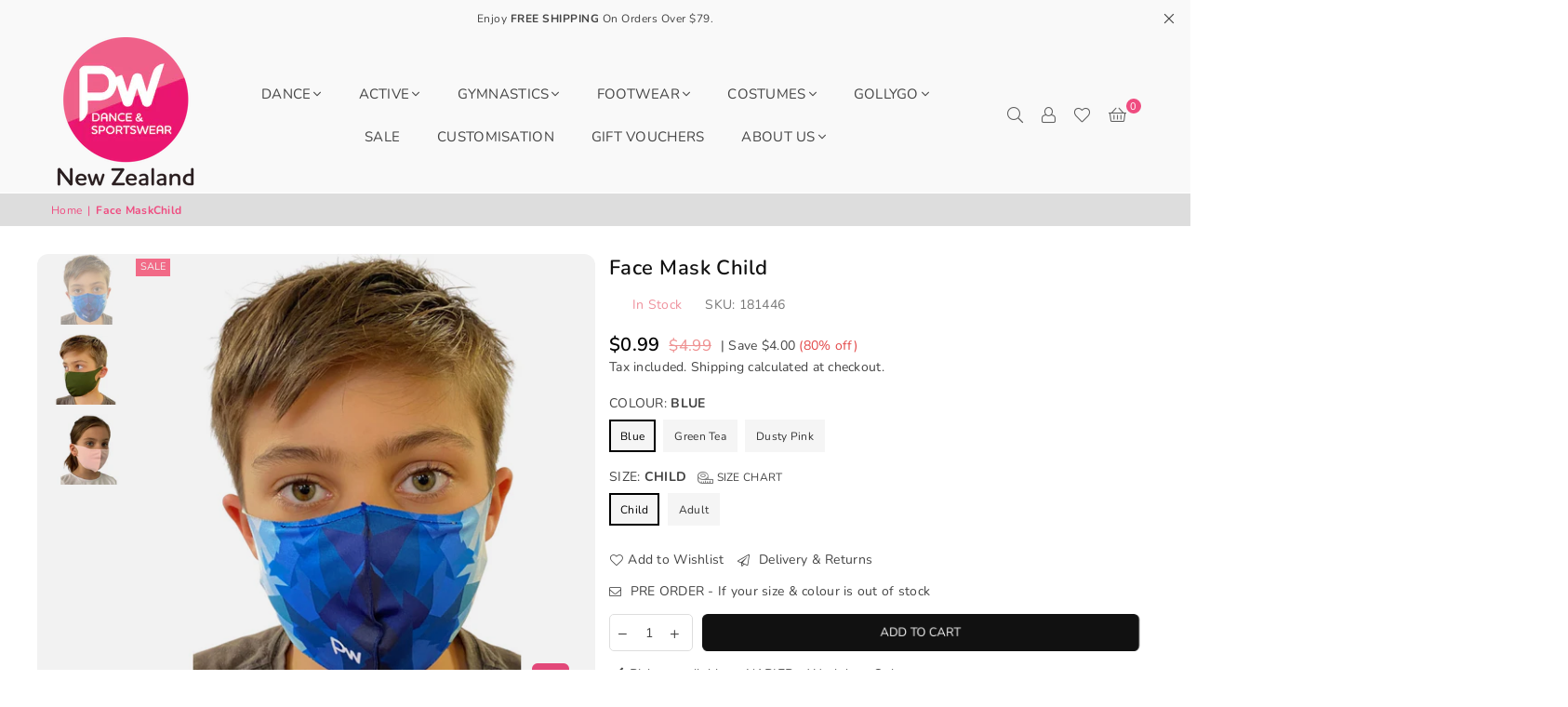

--- FILE ---
content_type: text/html; charset=utf-8
request_url: https://pwdancewear.com/products/face-mask-child
body_size: 57757
content:
<!doctype html>
<html class="no-js" lang="en" >
	<head>
<!-- LAYOUTHUB-HELPER -->

<!-- GA4 script tags -->
<script async src="https://www.googletagmanager.com/gtag/js?id="></script>
<script>
    window.dataLayer = window.dataLayer || [];
    function gtag() { dataLayer.push(arguments); }
    gtag('js', new Date());
    gtag('config', '', { groups: 'layouthub' });
</script>
<!-- End GA4 script tags -->

<!-- GA4 Snippet -->
<script>
    window.addEventListener('load', () => {
        // fallback for gtag when not initialized
        if (typeof window.gtag !== 'function') {
            window.gtag = (str1, str2, obj) => {
            }
        }
        // Poll queued events from pixel localStorage and forward to GA
        const STORAGE_KEY = 'LH_STORAGE_KEY';
        const INTERVAL = 2000;
        async function flushQueuedEvents() {
            try {
                const raw = window.localStorage.getItem(STORAGE_KEY);
                if (!raw) return;
                const events = JSON.parse(raw);
                if (!Array.isArray(events) || events.length === 0) return;
                for (const ev of events) {
                    if (!ev || !ev.name) continue;
                    const params = ev.params || {};
                    // attach template tag
                    params.lh_template_event = "product";
                    gtag('event', ev.name, Object.assign({ app_event: 'layouthub', send_to: 'layouthub' }, params));
                }
                // Clear only if all sent
                window.localStorage.removeItem(STORAGE_KEY);
            } catch (e) {
                // swallow to avoid breaking page
            }
        }
        flushQueuedEvents();
        setInterval(flushQueuedEvents, INTERVAL);
    })
</script>
<!-- End GA4 Snippet --><!-- END LAYOUTHUB-HELPER -->
<!-- LAYOUTHUB-V2-HEADER -->


<link rel="preload" as="style" href="https://fonts.googleapis.com/css2?family=Assistant:wght@regular;500;600;700&display=swap" onload="this.onload=null;this.rel='stylesheet'"><noscript><link rel="stylesheet" href="https://fonts.googleapis.com/css2?family=Assistant:wght@regular;500;600;700&display=swap"></noscript>
<style>
    
    :root{ --lh-other-sale-price-color: #d82727;
--lh-other-sale-bg-color: #d82727;
--lh-other-sale-text-color: #ffffff;
--lh-other-sold-out-bg-color: #adadad;
--lh-other-sold-out-text-color: #ffffff;
--lh-other-tag-1-bg-color: #008c62;
--lh-other-tag-1-text-color: #ffffff;
--lh-other-tag-2-bg-color: #405de6;
--lh-other-tag-2-text-color: #ffffff;
--lh-h1-font-family: Assistant;
--lh-h1-font-size: 52px;
--lh-h1-font-weight: 400;
--lh-h1-line-height: 1.3;
--lh-h1-letter-spacing: 0.6px;
--lh-h1-text-transform: inherit;
--lh-h1-font-style: normal;
--lh-h2-font-family: Assistant;
--lh-h2-font-size: 40px;
--lh-h2-font-weight: 400;
--lh-h2-line-height: 1.3;
--lh-h2-letter-spacing: 0.6px;
--lh-h2-text-transform: inherit;
--lh-h2-font-style: normal;
--lh-h3-font-family: Assistant;
--lh-h3-font-size: 24px;
--lh-h3-font-weight: 400;
--lh-h3-line-height: 1.3;
--lh-h3-letter-spacing: 0.6px;
--lh-h3-text-transform: inherit;
--lh-h3-font-style: normal;
--lh-h4-font-family: Assistant;
--lh-h4-font-size: 18px;
--lh-h4-font-weight: 400;
--lh-h4-line-height: 1.3;
--lh-h4-letter-spacing: 0.6px;
--lh-h4-text-transform: inherit;
--lh-h4-font-style: normal;
--lh-h5-font-family: Assistant;
--lh-h5-font-size: 15px;
--lh-h5-font-weight: 400;
--lh-h5-line-height: 1.3;
--lh-h5-letter-spacing: 0.6px;
--lh-h5-text-transform: inherit;
--lh-h5-font-style: normal;
--lh-p-font-family: Assistant;
--lh-p-font-size: 16px;
--lh-p-font-weight: 400;
--lh-p-line-height: 1.8;
--lh-p-letter-spacing: 0.6px;
--lh-p-text-transform: inherit;
--lh-p-font-style: normal;
--lh-p2-font-family: Assistant;
--lh-p2-font-size: 13.2px;
--lh-p2-font-weight: 400;
--lh-p2-line-height: 1.82;
--lh-p2-letter-spacing: 0.6px;
--lh-p2-text-transform: inherit;
--lh-p2-font-style: normal;
--lh-p3-font-family: Assistant;
--lh-p3-font-size: 18px;
--lh-p3-font-weight: 400;
--lh-p3-line-height: 1.8;
--lh-p3-letter-spacing: 0.6px;
--lh-p3-text-transform: inherit;
--lh-p3-font-style: normal;
--lh-btn-font-size: 15px;
--lh-btn-font-weight: 400;
--lh-btn-letter-spacing: 1px;
--lh-btn-text-transform: normal;
--lh-btn-height: 45px;
--lh-btn-padding: 30px;
--lh-btn-border-radius: 0px;
--lh-btn-transition-hover: 150ms;
--lh-btn-pr-border-width: 1px;
--lh-btn-pr-shadow-x: 0px;
--lh-btn-pr-shadow-y: 0px;
--lh-btn-pr-shadow-blur: 0px;
--lh-btn-pr-shadow-transparent: 0%;
--lh-btn-se-border-width: 1px;
--lh-btn-se-shadow-x: 0px;
--lh-btn-se-shadow-y: 0px;
--lh-btn-se-shadow-blur: 0px;
--lh-btn-se-shadow-transparent: 0%;
--lh-btn-te-underline: underline;
--lh-btn-te-underline-offset: 5px; }
    @media (min-width: 768px) and (max-width: 1023px) { :root{ --lh-h1-font-size: 44px;
--lh-h1-line-height: 1.3;
--lh-h1-letter-spacing: 0.6px;
--lh-h2-font-size: 34px;
--lh-h2-line-height: 1.3;
--lh-h3-font-size: 22px;
--lh-h3-line-height: 1.3;
--lh-h5-font-size: 15px;
--lh-btn-font-size: 15px;
--lh-btn-height: 45px;
--lh-btn-padding: 30px;
--lh-btn-pr-border-width: 1px;
--lh-btn-se-border-width: 1px; }}
    @media (max-width: 767px) { :root{ --lh-h1-font-size: 40px;
--lh-h2-font-size: 30px;
--lh-h3-font-size: 20px;
--lh-h4-font-size: 18px;
--lh-h5-font-size: 15px;
--lh-btn-font-size: 15px;
--lh-btn-height: 45px;
--lh-btn-padding: 30px;
--lh-btn-pr-border-width: 1px;
--lh-btn-se-border-width: 1px; }}
    
          .lh-scheme-1 {
            --lh-text-color: #5b5b5b;
            --lh-heading-color: #121212;
            --lh-background-color: #ffffff;
            --lh-btn-pr-background-color: #121212;
            --lh-btn-pr-label-color: #ffffff;
            --lh-btn-pr-border-color: #121212;
            --lh-btn-se-background-color: #ececec;
            --lh-btn-se-label-color: #121212;
            --lh-btn-se-border-color: #ececec;
            --lh-btn-te-label-color: #121212;

            --lh-btn-pr-background-hover: color-mix(in srgb, var(--lh-btn-pr-background-color), white 10%);
            --lh-btn-pr-label-hover: color-mix(in srgb, var(--lh-btn-pr-label-color), black 0%);
            --lh-btn-pr-border-hover: color-mix(in srgb, var(--lh-btn-pr-border-color), black 0%);

            --lh-btn-se-background-hover: color-mix(in srgb, var(--lh-btn-se-background-color), white 10%);
            --lh-btn-se-label-hover: color-mix(in srgb, var(--lh-btn-se-label-color), black 0%);
            --lh-btn-se-border-hover: color-mix(in srgb, var(--lh-btn-se-border-color), black 0%);

            --lh-btn-te-label-hover: color-mix(in srgb, var(--lh-btn-te-label-color), white 25%);

            --color-scheme-text: #5b5b5b;
            --color-scheme-bg: #ffffff;
            --color-scheme-text-50: #f2f2f2;
--color-scheme-text-100: #e6e6e6;
--color-scheme-text-200: #cccccc;
--color-scheme-text-300: #b3b3b3;
--color-scheme-text-400: #999999;
--color-scheme-text-500: #808080;
--color-scheme-text-600: #666666;
--color-scheme-text-700: #4d4d4d;
--color-scheme-text-800: #333333;
--color-scheme-text-900: #1a1a1a;
--color-scheme-text-950: #0d0d0d;
          }
        
          .lh-scheme-2 {
            --lh-text-color: #5b5b5b5;
            --lh-heading-color: #121212;
            --lh-background-color: #f5f5f5;
            --lh-btn-pr-background-color: #121212;
            --lh-btn-pr-label-color: #ffffff;
            --lh-btn-pr-border-color: #121212;
            --lh-btn-se-background-color: #d8d8d8;
            --lh-btn-se-label-color: #121212;
            --lh-btn-se-border-color: #d8d8d8;
            --lh-btn-te-label-color: #121212;

            --lh-btn-pr-background-hover: color-mix(in srgb, var(--lh-btn-pr-background-color), white 10%);
            --lh-btn-pr-label-hover: color-mix(in srgb, var(--lh-btn-pr-label-color), black 0%);
            --lh-btn-pr-border-hover: color-mix(in srgb, var(--lh-btn-pr-border-color), black 0%);

            --lh-btn-se-background-hover: color-mix(in srgb, var(--lh-btn-se-background-color), black 10%);
            --lh-btn-se-label-hover: color-mix(in srgb, var(--lh-btn-se-label-color), black 0%);
            --lh-btn-se-border-hover: color-mix(in srgb, var(--lh-btn-se-border-color), black 0%);

            --lh-btn-te-label-hover: color-mix(in srgb, var(--lh-btn-te-label-color), white 25%);

            --color-scheme-text: #5b5b5b5;
            --color-scheme-bg: #f5f5f5;
            --color-scheme-text-50: #f2f2f2;
--color-scheme-text-100: #e6e6e6;
--color-scheme-text-200: #cccccc;
--color-scheme-text-300: #b3b3b3;
--color-scheme-text-400: #999999;
--color-scheme-text-500: #808080;
--color-scheme-text-600: #666666;
--color-scheme-text-700: #4d4d4d;
--color-scheme-text-800: #333333;
--color-scheme-text-900: #1a1a1a;
--color-scheme-text-950: #0d0d0d;
          }
        
          .lh-scheme-3 {
            --lh-text-color: #ffffff;
            --lh-heading-color: #ffffff;
            --lh-background-color: #121212;
            --lh-btn-pr-background-color: #ffffff;
            --lh-btn-pr-label-color: #121212;
            --lh-btn-pr-border-color: #ffffff;
            --lh-btn-se-background-color: #ffffff00;
            --lh-btn-se-label-color: #ffffff;
            --lh-btn-se-border-color: #ffffff;
            --lh-btn-te-label-color: #ffffff;

            --lh-btn-pr-background-hover: color-mix(in srgb, var(--lh-btn-pr-background-color), black 10%);
            --lh-btn-pr-label-hover: color-mix(in srgb, var(--lh-btn-pr-label-color), black 0%);
            --lh-btn-pr-border-hover: color-mix(in srgb, var(--lh-btn-pr-border-color), black 0%);

            --lh-btn-se-background-hover: color-mix(in srgb, var(--lh-btn-se-background-color), white 100%);
            --lh-btn-se-label-hover: color-mix(in srgb, var(--lh-btn-se-label-color), black 100%);
            --lh-btn-se-border-hover: color-mix(in srgb, var(--lh-btn-se-border-color), black 0%);

            --lh-btn-te-label-hover: color-mix(in srgb, var(--lh-btn-te-label-color), black 25%);

            --color-scheme-text: #ffffff;
            --color-scheme-bg: #121212;
            --color-scheme-text-50: #f2f2f2;
--color-scheme-text-100: #e6e6e6;
--color-scheme-text-200: #cccccc;
--color-scheme-text-300: #b3b3b3;
--color-scheme-text-400: #999999;
--color-scheme-text-500: #808080;
--color-scheme-text-600: #666666;
--color-scheme-text-700: #4d4d4d;
--color-scheme-text-800: #333333;
--color-scheme-text-900: #1a1a1a;
--color-scheme-text-950: #0d0d0d;
          }
        
          .lh-h1 {
            font-family: var(--lh-h1-font-family);
            font-size: var(--lh-h1-font-size);
            font-weight: var(--lh-h1-font-weight);
            line-height: var(--lh-h1-line-height);
            letter-spacing: var(--lh-h1-letter-spacing);
            text-transform: var(--lh-h1-text-transform);
            font-style: var(--lh-h1-font-style);
            color: var(--lh-heading-color);
          }
          .lh-h2 {
            font-family: var(--lh-h2-font-family);
            font-size: var(--lh-h2-font-size);
            font-weight: var(--lh-h2-font-weight);
            line-height: var(--lh-h2-line-height);
            letter-spacing: var(--lh-h2-letter-spacing);
            text-transform: var(--lh-h2-text-transform);
            font-style: var(--lh-h2-font-style);
            color: var(--lh-heading-color);
          }
          .lh-h3 {
            font-family: var(--lh-h3-font-family);
            font-size: var(--lh-h3-font-size);
            font-weight: var(--lh-h3-font-weight);
            line-height: var(--lh-h3-line-height);
            letter-spacing: var(--lh-h3-letter-spacing);
            text-transform: var(--lh-h3-text-transform);
            font-style: var(--lh-h3-font-style);
            color: var(--lh-heading-color);
          }
          .lh-h4 {
            font-family: var(--lh-h4-font-family);
            font-size: var(--lh-h4-font-size);
            font-weight: var(--lh-h4-font-weight);
            line-height: var(--lh-h4-line-height);
            letter-spacing: var(--lh-h4-letter-spacing);
            text-transform: var(--lh-h4-text-transform);
            font-style: var(--lh-h4-font-style);
            color: var(--lh-heading-color);
          }
          .lh-h5 {
            font-family: var(--lh-h5-font-family);
            font-size: var(--lh-h5-font-size);
            font-weight: var(--lh-h5-font-weight);
            line-height: var(--lh-h5-line-height);
            letter-spacing: var(--lh-h5-letter-spacing);
            text-transform: var(--lh-h5-text-transform);
            font-style: var(--lh-h5-font-style);
            color: var(--lh-heading-color);
          }
          .lh-p {
            font-family: var(--lh-p-font-family);
            font-size: var(--lh-p-font-size);
            font-weight: var(--lh-p-font-weight);
            line-height: var(--lh-p-line-height);
            letter-spacing: var(--lh-p-letter-spacing);
            text-transform: var(--lh-p-text-transform);
            font-style: var(--lh-p-font-style);
            color: var(--lh-text-color);
          }
          .lh-p2 {
            font-family: var(--lh-p2-font-family);
            font-size: var(--lh-p2-font-size);
            font-weight: var(--lh-p2-font-weight);
            line-height: var(--lh-p2-line-height);
            letter-spacing: var(--lh-p2-letter-spacing);
            text-transform: var(--lh-p2-text-transform);
            font-style: var(--lh-p2-font-style);
            color: var(--lh-text-color);
          }
          .lh-p3 {
            font-family: var(--lh-p3-font-family);
            font-size: var(--lh-p3-font-size);
            font-weight: var(--lh-p3-font-weight);
            line-height: var(--lh-p3-line-height);
            letter-spacing: var(--lh-p3-letter-spacing);
            text-transform: var(--lh-p3-text-transform);
            font-style: var(--lh-p3-font-style);
            color: var(--lh-text-color);
          }
.lh-btn-pr, .lh-btn-se, .lh-btn-te {
        display: flex;
        align-items: center;
        justify-content:center;
        font-family: var(--lh-p-font-family);
        font-size: var(--lh-btn-font-size);
        font-weight: var(--lh-btn-font-weight);
        text-transform: var(--lh-btn-text-transform);
        letter-spacing: var(--lh-btn-letter-spacing);
        line-height: 1.5;
        font-style: var(--lh-p-font-style);
        transition: all ease-in var(--lh-btn-transition-hover, 0ms);
      }
.lh-btn-pr {
            cursor: pointer;
            color: var(--lh-btn-pr-label-color);
            
              height: var(--lh-btn-height);
              padding: 0px var(--lh-btn-padding);
              border-radius: var(--lh-btn-border-radius);
              outline: var(--lh-btn-pr-border-width) solid var(--lh-btn-pr-border-color);
              outline-offset: calc(var(--lh-btn-pr-border-width) * -1);
              background: var(--lh-btn-pr-background-color);
              box-shadow: var(--lh-btn-pr-shadow-x) var(--lh-btn-pr-shadow-y) var(--lh-btn-pr-shadow-blur) rgba(0, 0, 0, var(--lh-btn-pr-shadow-transparent));
            
          }
.lh-btn-pr:hover {
            color: var(--lh-btn-pr-label-hover);
            
              background: var(--lh-btn-pr-background-hover);
              border-color: var(--lh-btn-pr-border-hover);
            
          }
.lh-btn-se {
            cursor: pointer;
            color: var(--lh-btn-se-label-color);
            
              height: var(--lh-btn-height);
              padding: 0px var(--lh-btn-padding);
              border-radius: var(--lh-btn-border-radius);
              outline: var(--lh-btn-se-border-width) solid var(--lh-btn-se-border-color);
              outline-offset: calc(var(--lh-btn-se-border-width) * -1);
              background: var(--lh-btn-se-background-color);
              box-shadow: var(--lh-btn-se-shadow-x) var(--lh-btn-se-shadow-y) var(--lh-btn-se-shadow-blur) rgba(0, 0, 0, var(--lh-btn-se-shadow-transparent));
            
          }
.lh-btn-se:hover {
            color: var(--lh-btn-se-label-hover);
            
              background: var(--lh-btn-se-background-hover);
              border-color: var(--lh-btn-se-border-hover);
            
          }
.lh-btn-te {
            cursor: pointer;
            color: var(--lh-btn-te-label-color);
            
              text-decoration: var(--lh-btn-te-underline);
              text-underline-offset: var(--lh-btn-te-underline-offset);
              position: relative;
            
          }
.lh-btn-te:hover {
            color: var(--lh-btn-te-label-hover);
            
          }
    .lh-sections, .lh-section {
  display: block;
  width: 100%;
}
.lh-container {
  width: 100%;
  padding-top: var(--lh-container-padding-top, var(--lh-container-padding, 4rem));
  padding-bottom: var(--lh-container-padding-bottom, var(--lh-container-padding, 4rem));
  padding-right: var(--lh-container-padding, 1rem);
  padding-left: var(--lh-container-padding, 1rem);
  max-width: var(--lh-container-width, 1140px);
  margin-right: auto;
  margin-left: auto;
}
.lh-image-picture {
  aspect-ratio: var(--lh-image-ratio, auto);
  display: block;
  overflow: hidden;
}

.lh-image-picture img {
  width: 100%;
  height: 100%;
  object-fit: var(--lh-image-fit, cover);
  object-position: var(--lh-image-position, 50% 50%);
  vertical-align: middle;
}
@media (min-width: 993px) {
  .lh-image-picture[data-ratio="default"] img {
    height: auto;
  }
}
@media (min-width: 750px) and (max-width: 992px) {
  .lh-image-picture {
    aspect-ratio: var(--lh-image-ratio-ta, var(--lh-image-ratio, auto));
  }
  .lh-image-picture img {
    object-fit: var(--lh-image-fit-ta, var(--lh-image-fit,cover));
    object-position: var(--lh-image-position-ta, var(--lh-image-position,50% 50%));
  }
  .lh-image-picture[data-ratio-ta="default"] img {
    height: auto;
  }
}
@media (max-width: 749px) {
  .lh-image-picture {
    aspect-ratio: var(--lh-image-ratio-mo, var(--lh-image-ratio, auto));
  }
  .lh-image-picture img {
    object-fit: var(--lh-image-fit-mo, var(--lh-image-fit,cover));
    object-position: var(--lh-image-position-mo, var(--lh-image-position,50% 50%));
  }
  .lh-image-picture[data-ratio-mo="default"] img {
    height: auto;
  }
}
    
  </style>


    

<!-- END LAYOUTHUB-V2-HEADER -->

<script>(function(w,d,s,l,i){w[l]=w[l]||[];w[l].push({'gtm.start':
new Date().getTime(),event:'gtm.js'});var f=d.getElementsByTagName(s)[0],
j=d.createElement(s),dl=l!='dataLayer'?'&l='+l:'';j.async=true;j.src=
'https://www.googletagmanager.com/gtm.js?id='+i+dl;f.parentNode.insertBefore(j,f);
})(window,document,'script','dataLayer','GTM-MFK84WF2');</script><!--Content in content_for_header -->
<!--LayoutHub-Embed--><link rel="stylesheet" type="text/css" href="[data-uri]" media="all">
<!--LH--><!--/LayoutHub-Embed--><meta charset="utf-8"><meta http-equiv="X-UA-Compatible" content="IE=edge,chrome=1"><meta name="viewport" content="width=device-width, initial-scale=1.0, maximum-scale=1.0, user-scalable=no"><meta name="theme-color" content="#000"><meta name="format-detection" content="telephone=no"><link rel="canonical" href="https://pwdancewear.com/products/face-mask-child"><link rel="dns-prefetch" href="https://pwdancewear.com" crossorigin><link rel="dns-prefetch" href="https://pw-dance-sporstwear.myshopify.com" crossorigin><link rel="dns-prefetch" href="https://cdn.shopify.com" crossorigin><link rel="dns-prefetch" href="https://fonts.shopifycdn.com" crossorigin><link rel="preconnect" href="https//fonts.shopifycdn.com" crossorigin><link rel="preconnect" href="https//cdn.shopify.com" crossorigin><link rel="preconnect" href="https//ajax.googleapis.com"><link rel="preload" as="style" href="//pwdancewear.com/cdn/shop/t/19/assets/theme.css?v=2985830498074806081764723698" /><link rel="shortcut icon" href="//pwdancewear.com/cdn/shop/files/NZ_Logo_32x32.png?v=1678978700" type="image/png"><title>Face Mask Child &ndash; PW Dance &amp; Sportswear</title><meta name="description" content="Key Benefits / Features:• Reusable - Machine Washable• 3 Layers of Fabric• Micro-Dri fabric has moisture wicking properties• 2-way stretch for a perfect fit Can’t find what you are looking for? Contact us, we would love to help."><!-- /snippets/social-meta-tags.liquid --> <meta name="keywords" content="PW Dance &amp; Sportswear, pwdancewear.com" /><meta name="author" content="PW Dancewear"><meta property="og:site_name" content="PW Dance &amp; Sportswear"><meta property="og:url" content="https://pwdancewear.com/products/face-mask-child"><meta property="og:title" content="Face MaskChild"><meta property="og:type" content="product"><meta property="og:description" content="Key Benefits / Features:• Reusable - Machine Washable• 3 Layers of Fabric• Micro-Dri fabric has moisture wicking properties• 2-way stretch for a perfect fit Can’t find what you are looking for? Contact us, we would love to help."><meta property="og:price:amount" content="0.99"><meta property="og:price:currency" content="NZD"><meta property="og:image" content="http://pwdancewear.com/cdn/shop/products/facemaskchildblue_1200x1200.png?v=1750308972"><meta property="og:image" content="http://pwdancewear.com/cdn/shop/products/Face_mask_green_1200x1200.png?v=1750309001"><meta property="og:image" content="http://pwdancewear.com/cdn/shop/products/facemask_dust_1200x1200.png?v=1750309038"><meta property="og:image:secure_url" content="https://pwdancewear.com/cdn/shop/products/facemaskchildblue_1200x1200.png?v=1750308972"><meta property="og:image:secure_url" content="https://pwdancewear.com/cdn/shop/products/Face_mask_green_1200x1200.png?v=1750309001"><meta property="og:image:secure_url" content="https://pwdancewear.com/cdn/shop/products/facemask_dust_1200x1200.png?v=1750309038"><meta name="twitter:card" content="summary_large_image"><meta name="twitter:title" content="Face MaskChild"><meta name="twitter:description" content="Key Benefits / Features:• Reusable - Machine Washable• 3 Layers of Fabric• Micro-Dri fabric has moisture wicking properties• 2-way stretch for a perfect fit Can’t find what you are looking for? Contact us, we would love to help.">
<link rel="preload" as="font" href="//pwdancewear.com/cdn/fonts/nunito/nunito_n4.fc49103dc396b42cae9460289072d384b6c6eb63.woff2" type="font/woff2" crossorigin><link rel="preload" as="font" href="//pwdancewear.com/cdn/fonts/nunito/nunito_n7.37cf9b8cf43b3322f7e6e13ad2aad62ab5dc9109.woff2" type="font/woff2" crossorigin><link rel="preload" as="font" href="//pwdancewear.com/cdn/shop/t/19/assets/adorn-icons.woff2?v=167339017966625775301710966589" type="font/woff2" crossorigin><style type="text/css">:root{--ft1:Nunito,sans-serif;--ft2:Nunito,sans-serif;--ft3:Nunito,sans-serif;--site_gutter:15px;--grid_gutter:30px;--grid_gutter_sm:15px; --input_height:38px;--input_height_sm:32px;--error:#d20000}*,::after,::before{box-sizing:border-box}article,aside,details,figcaption,figure,footer,header,hgroup,main,menu,nav,section,summary{display:block}body,button,input,select,textarea{font-family:-apple-system,BlinkMacSystemFont,"Segoe UI","Roboto","Oxygen","Ubuntu","Cantarell","Helvetica Neue",sans-serif;-webkit-font-smoothing:antialiased;-webkit-text-size-adjust:100%}a{background-color:transparent}a,a:after,a:before{transition:all .3s ease-in-out}b,strong{font-weight:700;}em{font-style:italic}small{font-size:80%}sub,sup{font-size:75%;line-height:0;position:relative;vertical-align:baseline}sup{top:-.5em}sub{bottom:-.25em}img{max-width:100%;border:0}button,input,optgroup,select,textarea{color:inherit;font:inherit;margin:0;outline:0}button[disabled],input[disabled]{cursor:default}.mb0{margin-bottom:0!important}.mb10{margin-bottom:10px!important}.mb20{margin-bottom:20px!important}[type=button]::-moz-focus-inner,[type=reset]::-moz-focus-inner,[type=submit]::-moz-focus-inner,button::-moz-focus-inner{border-style:none;padding:0}[type=button]:-moz-focusring,[type=reset]:-moz-focusring,[type=submit]:-moz-focusring,button:-moz-focusring{outline:1px dotted ButtonText}input[type=email],input[type=number],input[type=password],input[type=search]{-webkit-appearance:none;-moz-appearance:none}table{width:100%;border-collapse:collapse;border-spacing:0}td,th{padding:0}textarea{overflow:auto;-webkit-appearance:none;-moz-appearance:none}[tabindex='-1']:focus{outline:0}a,img{outline:0!important;border:0}[role=button],a,button,input,label,select,textarea{touch-action:manipulation}.fl,.flex{display:flex}.fl1,.flex-item{flex:1}.clearfix::after{content:'';display:table;clear:both}.clear{clear:both}.icon__fallback-text,.visually-hidden{position:absolute!important;overflow:hidden;clip:rect(0 0 0 0);height:1px;width:1px;margin:-1px;padding:0;border:0}.visibility-hidden{visibility:hidden}.js-focus-hidden:focus{outline:0}.no-js:not(html),.no-js .js{display:none}.no-js .no-js:not(html){display:block}.skip-link:focus{clip:auto;width:auto;height:auto;margin:0;color:#111;background-color:#fff;padding:10px;opacity:1;z-index:10000;transition:none}blockquote{background:#f8f8f8;font-weight:600;font-size:15px;font-style:normal;text-align:center;padding:0 30px;margin:0}.rte blockquote{padding:25px;margin-bottom:20px}blockquote p+cite{margin-top:7.5px}blockquote cite{display:block;font-size:13px;font-style:inherit}code,pre{font-family:Consolas,monospace;font-size:1em}pre{overflow:auto}.rte:last-child{margin-bottom:0}.rte .h1,.rte .h2,.rte .h3,.rte .h4,.rte .h5,.rte .h6,.rte h1,.rte h2,.rte h3,.rte h4,.rte h5,.rte h6{margin-top:15px;margin-bottom:7.5px}.rte .h1:first-child,.rte .h2:first-child,.rte .h3:first-child,.rte .h4:first-child,.rte .h5:first-child,.rte .h6:first-child,.rte h1:first-child,.rte h2:first-child,.rte h3:first-child,.rte h4:first-child,.rte h5:first-child,.rte h6:first-child{margin-top:0}.rte li{margin-bottom:4px;list-style:inherit}.rte li:last-child{margin-bottom:0}.rte-setting{margin-bottom:11.11111px}.rte-setting:last-child{margin-bottom:0}p:last-child{margin-bottom:0}li{list-style:none}.fine-print{font-size:1.07692em;font-style:italic;margin:20px 0}.txt--minor{font-size:80%}.txt--emphasis{font-style:italic}.icon{display:inline-block;width:20px;height:20px;vertical-align:middle;fill:currentColor}.no-svg .icon{display:none}svg.icon:not(.icon--full-color) circle,svg.icon:not(.icon--full-color) ellipse,svg.icon:not(.icon--full-color) g,svg.icon:not(.icon--full-color) line,svg.icon:not(.icon--full-color) path,svg.icon:not(.icon--full-color) polygon,svg.icon:not(.icon--full-color) polyline,svg.icon:not(.icon--full-color) rect,symbol.icon:not(.icon--full-color) circle,symbol.icon:not(.icon--full-color) ellipse,symbol.icon:not(.icon--full-color) g,symbol.icon:not(.icon--full-color) line,symbol.icon:not(.icon--full-color) path,symbol.icon:not(.icon--full-color) polygon,symbol.icon:not(.icon--full-color) polyline,symbol.icon:not(.icon--full-color) rect{fill:inherit;stroke:inherit}.no-svg .icon__fallback-text{position:static!important;overflow:inherit;clip:none;height:auto;width:auto;margin:0}ol,ul{margin:0;padding:0}ol{list-style:decimal}.list--inline{padding:0;margin:0}.list--inline li{display:inline-block;margin-bottom:0;vertical-align:middle}.rte img{height:auto}.rte table{table-layout:fixed}.rte ol,.rte ul{margin:20px 0 30px 30px}.rte ol.list--inline,.rte ul.list--inline{margin-left:0}.rte ul{list-style:disc outside}.rte ul ul{list-style:circle outside}.rte ul ul ul{list-style:square outside}.rte a:not(.btn){padding-bottom:1px}.text-center .rte ol,.text-center .rte ul,.text-center.rte ol,.text-center.rte ul{margin-left:0;list-style-position:inside}.rte__table-wrapper{max-width:100%;overflow:auto;-webkit-overflow-scrolling:touch}svg:not(:root){overflow:hidden}.video-wrapper{position:relative;overflow:hidden;max-width:100%;padding-bottom:56.25%;height:0;height:auto}.video-wrapper iframe{position:absolute;top:0;left:0;width:100%;height:100%}form{margin:0}legend{border:0;padding:0}button{cursor:pointer}input[type=submit]{cursor:pointer}input[type=text]{-webkit-appearance:none;-moz-appearance:none}[type=checkbox]+label,[type=radio]+label{display:inline-block;margin-bottom:0}label[for]{cursor:pointer}textarea{min-height:100px}input[type=checkbox],input[type=radio]{margin:0 5px 0 0;vertical-align:middle}select::-ms-expand{display:none}.label--hidden{position:absolute;height:0;width:0;margin-bottom:0;overflow:hidden;clip:rect(1px,1px,1px,1px)}.form-vertical input,.form-vertical select,.form-vertical textarea{display:block;width:100%}.form-vertical [type=checkbox],.form-vertical [type=radio]{display:inline-block;width:auto;margin-right:5px}.form-vertical .btn,.form-vertical [type=submit]{display:inline-block;width:auto}.grid--table{display:table;table-layout:fixed;width:100%}.grid--table>.grid__item{float:none;display:table-cell;vertical-align:middle}.is-transitioning{display:block!important;visibility:visible!important}.mr0{margin:0 !important;}.pd0{ padding:0 !important;}.db{display:block}.dbi{display:inline-block}.dn {display:none}.pa {position:absolute}.pr {position:relative}.fw-300{font-weight:300}.fw-400{font-weight:400}.fw-500{font-weight:500}.fw-600{font-weight:600}b,strong,.fw-700{font-weight:700}em, .em{font-style:italic}.tt-u{text-transform:uppercase}.tt-l{text-transform:lowercase}.tt-c{text-transform:capitalize}.tt-n{text-transform:none}.list-bullet,.list-arrow,.list-square,.order-list{padding:0 0 15px 15px;}.list-bullet li {list-style:disc; padding:4px 0; }.list-bullet ul, .list-circle ul, .list-arrow ul, .order-list li {padding-left:15px;}.list-square li {list-style:square; padding:4px 0; } .list-arrow li {list-style:disclosure-closed; padding:4px 0; }.order-list li {list-style:decimal; padding:4px 0; }.tdn {text-decoration:none!important}.tdu {text-decoration:underline}.grid-sizer{width:25%; position:absolute}.w_auto {width:auto!important}.h_auto{height:auto}.w_100{width:100%!important}.h_100{height:100%!important}.pd10 {padding:10px;}.f-row{flex-direction:row}.f-col{flex-direction:column}.f-wrap{flex-wrap:wrap}.f-nowrap{flex-wrap:nowrap}.f-jcs{justify-content:flex-start}.f-jce{justify-content:flex-end}.f-jcc{justify-content:center}.f-jcsb{justify-content:space-between}.f-jcsa{justify-content:space-around}.f-jcse{justify-content:space-evenly}.f-ais{align-items:flex-start}.f-aie{align-items:flex-end}.f-aic{align-items:center}.f-aib{align-items:baseline}.f-aist{align-items:stretch}.f-acs{align-content:flex-start}.f-ace{align-content:flex-end}.f-acc{align-content:center}.f-acsb{align-content:space-between}.f-acsa{align-content:space-around}.f-acst{align-content:stretch}.f-asa{align-self:auto}.f-ass{align-self:flex-start}.f-ase{align-self:flex-end}.f-asc{align-self:center}.f-asb{align-self:baseline}.f-asst{align-self:stretch}.order0{order:0}.order1{order:1}.order2{order:2}.order3{order:3}.tl{text-align:left!important}.tc{text-align:center!important}.tr{text-align:right!important}@media (min-width:768px){.tl-md{text-align:left!important}.tc-md{text-align:center!important}.tr-md{text-align:right!important}.f-row-md{flex-direction:row}.f-col-md{flex-direction:column}.f-wrap-md{flex-wrap:wrap}.f-nowrap-md{flex-wrap:nowrap}.f-jcs-md{justify-content:flex-start}.f-jce-md{justify-content:flex-end}.f-jcc-md{justify-content:center}.f-jcsb-md{justify-content:space-between}.f-jcsa-md{justify-content:space-around}.f-jcse-md{justify-content:space-evenly}.f-ais-md{align-items:flex-start}.f-aie-md{align-items:flex-end}.f-aic-md{align-items:center}.f-aib-md{align-items:baseline}.f-aist-md{align-items:stretch}.f-acs-md{align-content:flex-start}.f-ace-md{align-content:flex-end}.f-acc-md{align-content:center}.f-acsb-md{align-content:space-between}.f-acsa-md{align-content:space-around}.f-acst-md{align-content:stretch}.f-asa-md{align-self:auto}.f-ass-md{align-self:flex-start}.f-ase-md{align-self:flex-end}.f-asc-md{align-self:center}.f-asb-md{align-self:baseline}.f-asst-md{align-self:stretch}}@media (min-width:1025px){.f-row-lg{flex-direction:row}.f-col-lg{flex-direction:column}.f-wrap-lg{flex-wrap:wrap}.f-nowrap-lg{flex-wrap:nowrap}.tl-lg {text-align:left!important}.tc-lg {text-align:center!important}.tr-lg {text-align:right!important}}@media (min-width:1280px){.f-wrap-xl{flex-wrap:wrap}.f-col-xl{flex-direction:column}.tl-xl {text-align:left!important}.tc-xl {text-align:center!important}.tr-xl {text-align:right!important}}.grid{list-style:none;margin:0 -15px;padding:0}.grid:after{content:'';display:table;clear:both}.grid__item{float:left;padding-left:15px;padding-right:15px;width:100%}@media only screen and (max-width:1024px){.grid{margin:0 -7.5px}.grid__item{padding-left:7.5px;padding-right:7.5px}}.grid__item[class*="--push"]{position:relative}.grid--rev{direction:rtl;text-align:left}.grid--rev>.grid__item{direction:ltr;text-align:left;float:right}.col-1,.one-whole{width:100%}.col-2,.five-tenths,.four-eighths,.one-half,.three-sixths,.two-quarters,.wd-50{width:50%}.col-3,.one-third,.two-sixths{width:33.33333%}.four-sixths,.two-thirds{width:66.66667%}.col-4,.one-quarter,.two-eighths{width:25%}.six-eighths,.three-quarters{width:75%}.col-5,.one-fifth,.two-tenths{width:20%}.four-tenths,.two-fifths,.wd-40{width:40%}.six-tenths,.three-fifths,.wd-60{width:60%}.eight-tenths,.four-fifths,.wd-80{width:80%}.one-sixth{width:16.66667%}.five-sixths{width:83.33333%}.one-seventh{width:14.28571%}.one-eighth{width:12.5%}.three-eighths{width:37.5%}.five-eighths{width:62.5%}.seven-eighths{width:87.5%}.one-nineth{width:11.11111%}.one-tenth{width:10%}.three-tenths,.wd-30{width:30%}.seven-tenths,.wd-70{width:70%}.nine-tenths,.wd-90{width:90%}.show{display:block!important}.hide{display:none!important}.text-left{text-align:left!important}.text-right{text-align:right!important}.text-center{text-align:center!important}@media only screen and (min-width:767px){.medium-up--one-whole{width:100%}.medium-up--five-tenths,.medium-up--four-eighths,.medium-up--one-half,.medium-up--three-sixths,.medium-up--two-quarters{width:50%}.medium-up--one-third,.medium-up--two-sixths{width:33.33333%}.medium-up--four-sixths,.medium-up--two-thirds{width:66.66667%}.medium-up--one-quarter,.medium-up--two-eighths{width:25%}.medium-up--six-eighths,.medium-up--three-quarters{width:75%}.medium-up--one-fifth,.medium-up--two-tenths{width:20%}.medium-up--four-tenths,.medium-up--two-fifths{width:40%}.medium-up--six-tenths,.medium-up--three-fifths{width:60%}.medium-up--eight-tenths,.medium-up--four-fifths{width:80%}.medium-up--one-sixth{width:16.66667%}.medium-up--five-sixths{width:83.33333%}.medium-up--one-seventh{width:14.28571%}.medium-up--one-eighth{width:12.5%}.medium-up--three-eighths{width:37.5%}.medium-up--five-eighths{width:62.5%}.medium-up--seven-eighths{width:87.5%}.medium-up--one-nineth{width:11.11111%}.medium-up--one-tenth{width:10%}.medium-up--three-tenths{width:30%}.medium-up--seven-tenths{width:70%}.medium-up--nine-tenths{width:90%}.grid--uniform .medium-up--five-tenths:nth-child(2n+1),.grid--uniform .medium-up--four-eighths:nth-child(2n+1),.grid--uniform .medium-up--one-eighth:nth-child(8n+1),.grid--uniform .medium-up--one-fifth:nth-child(5n+1),.grid--uniform .medium-up--one-half:nth-child(2n+1),.grid--uniform .medium-up--one-quarter:nth-child(4n+1),.grid--uniform .medium-up--one-seventh:nth-child(7n+1),.grid--uniform .medium-up--one-sixth:nth-child(6n+1),.grid--uniform .medium-up--one-third:nth-child(3n+1),.grid--uniform .medium-up--three-sixths:nth-child(2n+1),.grid--uniform .medium-up--two-eighths:nth-child(4n+1),.grid--uniform .medium-up--two-sixths:nth-child(3n+1){clear:both}.medium-up--show{display:block!important}.medium-up--hide{display:none!important}.medium-up--text-left{text-align:left!important}.medium-up--text-right{text-align:right!important}.medium-up--text-center{text-align:center!important}}@media only screen and (min-width:1025px){.large-up--one-whole{width:100%}.large-up--five-tenths,.large-up--four-eighths,.large-up--one-half,.large-up--three-sixths,.large-up--two-quarters{width:50%}.large-up--one-third,.large-up--two-sixths{width:33.33333%}.large-up--four-sixths,.large-up--two-thirds{width:66.66667%}.large-up--one-quarter,.large-up--two-eighths{width:25%}.large-up--six-eighths,.large-up--three-quarters{width:75%}.large-up--one-fifth,.large-up--two-tenths{width:20%}.large-up--four-tenths,.large-up--two-fifths{width:40%}.large-up--six-tenths,.large-up--three-fifths{width:60%}.large-up--eight-tenths,.large-up--four-fifths{width:80%}.large-up--one-sixth{width:16.66667%}.large-up--five-sixths{width:83.33333%}.large-up--one-seventh{width:14.28571%}.large-up--one-eighth{width:12.5%}.large-up--three-eighths{width:37.5%}.large-up--five-eighths{width:62.5%}.large-up--seven-eighths{width:87.5%}.large-up--one-nineth{width:11.11111%}.large-up--one-tenth{width:10%}.large-up--three-tenths{width:30%}.large-up--seven-tenths{width:70%}.large-up--nine-tenths{width:90%}.grid--uniform .large-up--five-tenths:nth-child(2n+1),.grid--uniform .large-up--four-eighths:nth-child(2n+1),.grid--uniform .large-up--one-eighth:nth-child(8n+1),.grid--uniform .large-up--one-fifth:nth-child(5n+1),.grid--uniform .large-up--one-half:nth-child(2n+1),.grid--uniform .large-up--one-quarter:nth-child(4n+1),.grid--uniform .large-up--one-seventh:nth-child(7n+1),.grid--uniform .large-up--one-sixth:nth-child(6n+1),.grid--uniform .large-up--one-third:nth-child(3n+1),.grid--uniform .large-up--three-sixths:nth-child(2n+1),.grid--uniform .large-up--two-eighths:nth-child(4n+1),.grid--uniform .large-up--two-sixths:nth-child(3n+1){clear:both}.large-up--show{display:block!important}.large-up--hide{display:none!important}.large-up--text-left{text-align:left!important}.large-up--text-right{text-align:right!important}.large-up--text-center{text-align:center!important}}@media only screen and (min-width:1280px){.widescreen--one-whole{width:100%}.widescreen--five-tenths,.widescreen--four-eighths,.widescreen--one-half,.widescreen--three-sixths,.widescreen--two-quarters{width:50%}.widescreen--one-third,.widescreen--two-sixths{width:33.33333%}.widescreen--four-sixths,.widescreen--two-thirds{width:66.66667%}.widescreen--one-quarter,.widescreen--two-eighths{width:25%}.widescreen--six-eighths,.widescreen--three-quarters{width:75%}.widescreen--one-fifth,.widescreen--two-tenths{width:20%}.widescreen--four-tenths,.widescreen--two-fifths{width:40%}.widescreen--six-tenths,.widescreen--three-fifths{width:60%}.widescreen--eight-tenths,.widescreen--four-fifths{width:80%}.widescreen--one-sixth{width:16.66667%}.widescreen--five-sixths{width:83.33333%}.widescreen--one-seventh{width:14.28571%}.widescreen--one-eighth{width:12.5%}.widescreen--three-eighths{width:37.5%}.widescreen--five-eighths{width:62.5%}.widescreen--seven-eighths{width:87.5%}.widescreen--one-nineth{width:11.11111%}.widescreen--one-tenth{width:10%}.widescreen--three-tenths{width:30%}.widescreen--seven-tenths{width:70%}.widescreen--nine-tenths{width:90%}.grid--uniform .widescreen--five-tenths:nth-child(2n+1),.grid--uniform .widescreen--four-eighths:nth-child(2n+1),.grid--uniform .widescreen--one-eighth:nth-child(8n+1),.grid--uniform .widescreen--one-fifth:nth-child(5n+1),.grid--uniform .widescreen--one-half:nth-child(2n+1),.grid--uniform .widescreen--one-quarter:nth-child(4n+1),.grid--uniform .widescreen--one-seventh:nth-child(7n+1),.grid--uniform .widescreen--one-sixth:nth-child(6n+1),.grid--uniform .widescreen--one-third:nth-child(3n+1),.grid--uniform .widescreen--three-sixths:nth-child(2n+1),.grid--uniform .widescreen--two-eighths:nth-child(4n+1),.grid--uniform .widescreen--two-sixths:nth-child(3n+1){clear:both}.widescreen--show{display:block!important}.widescreen--hide{display:none!important}.widescreen--text-left{text-align:left!important}.widescreen--text-right{text-align:right!important}.widescreen--text-center{text-align:center!important}}@media only screen and (min-width:1025px) and (max-width:1279px){.large--one-whole{width:100%}.large--five-tenths,.large--four-eighths,.large--one-half,.large--three-sixths,.large--two-quarters{width:50%}.large--one-third,.large--two-sixths{width:33.33333%}.large--four-sixths,.large--two-thirds{width:66.66667%}.large--one-quarter,.large--two-eighths{width:25%}.large--six-eighths,.large--three-quarters{width:75%}.large--one-fifth,.large--two-tenths{width:20%}.large--four-tenths,.large--two-fifths{width:40%}.large--six-tenths,.large--three-fifths{width:60%}.large--eight-tenths,.large--four-fifths{width:80%}.large--one-sixth{width:16.66667%}.large--five-sixths{width:83.33333%}.large--one-seventh{width:14.28571%}.large--one-eighth{width:12.5%}.large--three-eighths{width:37.5%}.large--five-eighths{width:62.5%}.large--seven-eighths{width:87.5%}.large--one-nineth{width:11.11111%}.large--one-tenth{width:10%}.large--three-tenths{width:30%}.large--seven-tenths{width:70%}.large--nine-tenths{width:90%}.grid--uniform .large--five-tenths:nth-child(2n+1),.grid--uniform .large--four-eighths:nth-child(2n+1),.grid--uniform .large--one-eighth:nth-child(8n+1),.grid--uniform .large--one-fifth:nth-child(5n+1),.grid--uniform .large--one-half:nth-child(2n+1),.grid--uniform .large--one-quarter:nth-child(4n+1),.grid--uniform .large--one-seventh:nth-child(7n+1),.grid--uniform .large--one-sixth:nth-child(6n+1),.grid--uniform .large--one-third:nth-child(3n+1),.grid--uniform .large--three-sixths:nth-child(2n+1),.grid--uniform .large--two-eighths:nth-child(4n+1),.grid--uniform .large--two-sixths:nth-child(3n+1){clear:both}.large--show{display:block!important}.large--hide{display:none!important}.large--text-left{text-align:left!important}.large--text-right{text-align:right!important}.large--text-center{text-align:center!important}}@media only screen and (min-width:767px) and (max-width:1024px){.medium--one-whole{width:100%}.medium--five-tenths,.medium--four-eighths,.medium--one-half,.medium--three-sixths,.medium--two-quarters{width:50%}.medium--one-third,.medium--two-sixths{width:33.33333%}.medium--four-sixths,.medium--two-thirds{width:66.66667%}.medium--one-quarter,.medium--two-eighths{width:25%}.medium--six-eighths,.medium--three-quarters{width:75%}.medium--one-fifth,.medium--two-tenths{width:20%}.medium--four-tenths,.medium--two-fifths{width:40%}.medium--six-tenths,.medium--three-fifths{width:60%}.medium--eight-tenths,.medium--four-fifths{width:80%}.medium--one-sixth{width:16.66667%}.medium--five-sixths{width:83.33333%}.medium--one-seventh{width:14.28571%}.medium--one-eighth{width:12.5%}.medium--three-eighths{width:37.5%}.medium--five-eighths{width:62.5%}.medium--seven-eighths{width:87.5%}.medium--one-nineth{width:11.11111%}.medium--one-tenth{width:10%}.medium--three-tenths{width:30%}.medium--seven-tenths{width:70%}.medium--nine-tenths{width:90%}.grid--uniform .medium--five-tenths:nth-child(2n+1),.grid--uniform .medium--four-eighths:nth-child(2n+1),.grid--uniform .medium--one-eighth:nth-child(8n+1),.grid--uniform .medium--one-fifth:nth-child(5n+1),.grid--uniform .medium--one-half:nth-child(2n+1),.grid--uniform .medium--one-quarter:nth-child(4n+1),.grid--uniform .medium--one-seventh:nth-child(7n+1),.grid--uniform .medium--one-sixth:nth-child(6n+1),.grid--uniform .medium--one-third:nth-child(3n+1),.grid--uniform .medium--three-sixths:nth-child(2n+1),.grid--uniform .medium--two-eighths:nth-child(4n+1),.grid--uniform .medium--two-sixths:nth-child(3n+1){clear:both}.medium--show{display:block!important}.medium--hide{display:none!important}.medium--text-left{text-align:left!important}.medium--text-right{text-align:right!important}.medium--text-center{text-align:center!important}}@media only screen and (max-width:766px){.grid{margin:0 -5px}.grid__item{padding-left:5px;padding-right:5px}.small--one-whole{width:100%}.small--five-tenths,.small--four-eighths,.small--one-half,.small--three-sixths,.small--two-quarters{width:50%}.small--one-third,.small--two-sixths{width:33.33333%}.small--four-sixths,.small--two-thirds{width:66.66667%}.small--one-quarter,.small--two-eighths{width:25%}.small--six-eighths,.small--three-quarters{width:75%}.small--one-fifth,.small--two-tenths{width:20%}.small--four-tenths,.small--two-fifths{width:40%}.small--six-tenths,.small--three-fifths{width:60%}.small--eight-tenths,.small--four-fifths{width:80%}.small--one-sixth{width:16.66667%}.small--five-sixths{width:83.33333%}.small--one-seventh{width:14.28571%}.small--one-eighth{width:12.5%}.small--three-eighths{width:37.5%}.small--five-eighths{width:62.5%}.small--seven-eighths{width:87.5%}.small--one-nineth{width:11.11111%}.small--one-tenth{width:10%}.small--three-tenths{width:30%}.small--seven-tenths{width:70%}.small--nine-tenths{width:90%}.grid--uniform .small--five-tenths:nth-child(2n+1),.grid--uniform .small--four-eighths:nth-child(2n+1),.grid--uniform .small--one-eighth:nth-child(8n+1),.grid--uniform .small--one-half:nth-child(2n+1),.grid--uniform .small--one-quarter:nth-child(4n+1),.grid--uniform .small--one-seventh:nth-child(7n+1),.grid--uniform .small--one-sixth:nth-child(6n+1),.grid--uniform .small--one-third:nth-child(3n+1),.grid--uniform .small--three-sixths:nth-child(2n+1),.grid--uniform .small--two-eighths:nth-child(4n+1),.grid--uniform .small--two-sixths:nth-child(3n+1),.grid--uniform.small--one-fifth:nth-child(5n+1){clear:both}.small--show{display:block!important}.small--hide{display:none!important}.small--text-left{text-align:left!important}.small--text-right{text-align:right!important}.small--text-center{text-align:center!important}}@font-face{font-family:Adorn-Icons;src:url("//pwdancewear.com/cdn/shop/t/19/assets/adorn-icons.woff2?v=167339017966625775301710966589") format('woff2'),url("//pwdancewear.com/cdn/shop/t/19/assets/adorn-icons.woff?v=177162561609770262791710966589") format('woff');font-weight:400;font-style:normal;font-display:swap}.ad{font:normal normal normal 16px/1 adorn-icons;speak:none;text-transform:none;display:inline-block;vertical-align:middle;text-rendering:auto;-webkit-font-smoothing:antialiased;-moz-osx-font-smoothing:grayscale}@font-face {font-family: Nunito;font-weight: 300;font-style: normal;font-display: swap;src: url("//pwdancewear.com/cdn/fonts/nunito/nunito_n3.c1d7c2242f5519d084eafc479d7cc132bcc8c480.woff2") format("woff2"), url("//pwdancewear.com/cdn/fonts/nunito/nunito_n3.d543cae3671591d99f8b7ed9ea9ca8387fc73b09.woff") format("woff");}@font-face {font-family: Nunito;font-weight: 400;font-style: normal;font-display: swap;src: url("//pwdancewear.com/cdn/fonts/nunito/nunito_n4.fc49103dc396b42cae9460289072d384b6c6eb63.woff2") format("woff2"), url("//pwdancewear.com/cdn/fonts/nunito/nunito_n4.5d26d13beeac3116db2479e64986cdeea4c8fbdd.woff") format("woff");}@font-face {font-family: Nunito;font-weight: 500;font-style: normal;font-display: swap;src: url("//pwdancewear.com/cdn/fonts/nunito/nunito_n5.a0f0edcf8fc7e6ef641de980174adff4690e50c2.woff2") format("woff2"), url("//pwdancewear.com/cdn/fonts/nunito/nunito_n5.b31690ac83c982675aeba15b7e6c0a6ec38755b3.woff") format("woff");}@font-face {font-family: Nunito;font-weight: 600;font-style: normal;font-display: swap;src: url("//pwdancewear.com/cdn/fonts/nunito/nunito_n6.1a6c50dce2e2b3b0d31e02dbd9146b5064bea503.woff2") format("woff2"), url("//pwdancewear.com/cdn/fonts/nunito/nunito_n6.6b124f3eac46044b98c99f2feb057208e260962f.woff") format("woff");}@font-face {font-family: Nunito;font-weight: 700;font-style: normal;font-display: swap;src: url("//pwdancewear.com/cdn/fonts/nunito/nunito_n7.37cf9b8cf43b3322f7e6e13ad2aad62ab5dc9109.woff2") format("woff2"), url("//pwdancewear.com/cdn/fonts/nunito/nunito_n7.45cfcfadc6630011252d54d5f5a2c7c98f60d5de.woff") format("woff");}</style>  <link rel="stylesheet" href="//pwdancewear.com/cdn/shop/t/19/assets/theme.css?v=2985830498074806081764723698" type="text/css" media="all">    <link rel="preload" href="//pwdancewear.com/cdn/shop/t/19/assets/jquery.min.js?v=11054033913403182911710966589" as="script">  <link rel="preload" href="//pwdancewear.com/cdn/shop/t/19/assets/vendor.min.js?v=53531327463237195191710966589" as="script">  <script src="//pwdancewear.com/cdn/shop/t/19/assets/jquery.min.js?v=11054033913403182911710966589"defer="defer"></script><script>var theme = {strings:{addToCart:"Add to cart",soldOut:"Sold out",unavailable:"Unavailable",showMore:"Show More",showLess:"Show Less"},mlcurrency:false,moneyFormat:"${{amount}}",currencyFormat:"money_with_currency_format",shopCurrency:"NZD",autoCurrencies:true,money_currency_format:"${{amount}} NZD",money_format:"${{amount}}",ajax_cart:true,fixedHeader:false,animation:true,animationMobile:true,searchresult:"See all results",wlAvailable:"Available in Wishlist",rtl:false,days:"Days",hours:"Hrs",minuts:"Min",seconds:"Sec",};document.documentElement.className = document.documentElement.className.replace('no-js', 'js');var Metatheme = null,thm = 'Avone', shpeml = 'pw@pwdancewear.co.nz', dmn = window.location.hostname;        window.lazySizesConfig = window.lazySizesConfig || {};window.lazySizesConfig.loadMode = 1;window.lazySizesConfig.expand = 10;window.lazySizesConfig.expFactor = 1.5;      window.lazySizesConfig.loadHidden = false;</script><script src="//pwdancewear.com/cdn/shop/t/19/assets/vendor.min.js?v=53531327463237195191710966589" defer="defer"></script>
   <script>window.performance && window.performance.mark && window.performance.mark('shopify.content_for_header.start');</script><meta name="google-site-verification" content="YbqufF-X_yqX-3eJjiSoDuYlXiCY5WO8UvH1Igo_q8k">
<meta id="shopify-digital-wallet" name="shopify-digital-wallet" content="/27867930/digital_wallets/dialog">
<meta name="shopify-checkout-api-token" content="2f86c700018af3f869af77b669cc2b39">
<link rel="alternate" type="application/json+oembed" href="https://pwdancewear.com/products/face-mask-child.oembed">
<script async="async" data-src="/checkouts/internal/preloads.js?locale=en-NZ"></script>
<link rel="preconnect" href="https://shop.app" crossorigin="anonymous">
<script async="async" data-src="https://shop.app/checkouts/internal/preloads.js?locale=en-NZ&shop_id=27867930" crossorigin="anonymous"></script>
<script id="apple-pay-shop-capabilities" type="application/json">{"shopId":27867930,"countryCode":"NZ","currencyCode":"NZD","merchantCapabilities":["supports3DS"],"merchantId":"gid:\/\/shopify\/Shop\/27867930","merchantName":"PW Dance \u0026 Sportswear","requiredBillingContactFields":["postalAddress","email","phone"],"requiredShippingContactFields":["postalAddress","email","phone"],"shippingType":"shipping","supportedNetworks":["visa","masterCard","amex","jcb"],"total":{"type":"pending","label":"PW Dance \u0026 Sportswear","amount":"1.00"},"shopifyPaymentsEnabled":true,"supportsSubscriptions":true}</script>
<script id="shopify-features" type="application/json">{"accessToken":"2f86c700018af3f869af77b669cc2b39","betas":["rich-media-storefront-analytics"],"domain":"pwdancewear.com","predictiveSearch":true,"shopId":27867930,"locale":"en"}</script>
<script>var Shopify = Shopify || {};
Shopify.shop = "pw-dance-sporstwear.myshopify.com";
Shopify.locale = "en";
Shopify.currency = {"active":"NZD","rate":"1.0"};
Shopify.country = "NZ";
Shopify.theme = {"name":"PWV1_2023 [Plus 5 Designs]","id":128001081405,"schema_name":"Avone OS 2.0","schema_version":"4.5","theme_store_id":null,"role":"main"};
Shopify.theme.handle = "null";
Shopify.theme.style = {"id":null,"handle":null};
Shopify.cdnHost = "pwdancewear.com/cdn";
Shopify.routes = Shopify.routes || {};
Shopify.routes.root = "/";</script>
<script type="module">!function(o){(o.Shopify=o.Shopify||{}).modules=!0}(window);</script>
<script>!function(o){function n(){var o=[];function n(){o.push(Array.prototype.slice.apply(arguments))}return n.q=o,n}var t=o.Shopify=o.Shopify||{};t.loadFeatures=n(),t.autoloadFeatures=n()}(window);</script>
<script>
  window.ShopifyPay = window.ShopifyPay || {};
  window.ShopifyPay.apiHost = "shop.app\/pay";
  window.ShopifyPay.redirectState = null;
</script>
<script id="shop-js-analytics" type="application/json">{"pageType":"product"}</script>
<script defer="defer" async type="module" data-src="//pwdancewear.com/cdn/shopifycloud/shop-js/modules/v2/client.init-shop-cart-sync_BT-GjEfc.en.esm.js"></script>
<script defer="defer" async type="module" data-src="//pwdancewear.com/cdn/shopifycloud/shop-js/modules/v2/chunk.common_D58fp_Oc.esm.js"></script>
<script defer="defer" async type="module" data-src="//pwdancewear.com/cdn/shopifycloud/shop-js/modules/v2/chunk.modal_xMitdFEc.esm.js"></script>
<script type="module">
  await import("//pwdancewear.com/cdn/shopifycloud/shop-js/modules/v2/client.init-shop-cart-sync_BT-GjEfc.en.esm.js");
await import("//pwdancewear.com/cdn/shopifycloud/shop-js/modules/v2/chunk.common_D58fp_Oc.esm.js");
await import("//pwdancewear.com/cdn/shopifycloud/shop-js/modules/v2/chunk.modal_xMitdFEc.esm.js");

  window.Shopify.SignInWithShop?.initShopCartSync?.({"fedCMEnabled":true,"windoidEnabled":true});

</script>
<script>
  window.Shopify = window.Shopify || {};
  if (!window.Shopify.featureAssets) window.Shopify.featureAssets = {};
  window.Shopify.featureAssets['shop-js'] = {"shop-cart-sync":["modules/v2/client.shop-cart-sync_DZOKe7Ll.en.esm.js","modules/v2/chunk.common_D58fp_Oc.esm.js","modules/v2/chunk.modal_xMitdFEc.esm.js"],"init-fed-cm":["modules/v2/client.init-fed-cm_B6oLuCjv.en.esm.js","modules/v2/chunk.common_D58fp_Oc.esm.js","modules/v2/chunk.modal_xMitdFEc.esm.js"],"shop-cash-offers":["modules/v2/client.shop-cash-offers_D2sdYoxE.en.esm.js","modules/v2/chunk.common_D58fp_Oc.esm.js","modules/v2/chunk.modal_xMitdFEc.esm.js"],"shop-login-button":["modules/v2/client.shop-login-button_QeVjl5Y3.en.esm.js","modules/v2/chunk.common_D58fp_Oc.esm.js","modules/v2/chunk.modal_xMitdFEc.esm.js"],"pay-button":["modules/v2/client.pay-button_DXTOsIq6.en.esm.js","modules/v2/chunk.common_D58fp_Oc.esm.js","modules/v2/chunk.modal_xMitdFEc.esm.js"],"shop-button":["modules/v2/client.shop-button_DQZHx9pm.en.esm.js","modules/v2/chunk.common_D58fp_Oc.esm.js","modules/v2/chunk.modal_xMitdFEc.esm.js"],"avatar":["modules/v2/client.avatar_BTnouDA3.en.esm.js"],"init-windoid":["modules/v2/client.init-windoid_CR1B-cfM.en.esm.js","modules/v2/chunk.common_D58fp_Oc.esm.js","modules/v2/chunk.modal_xMitdFEc.esm.js"],"init-shop-for-new-customer-accounts":["modules/v2/client.init-shop-for-new-customer-accounts_C_vY_xzh.en.esm.js","modules/v2/client.shop-login-button_QeVjl5Y3.en.esm.js","modules/v2/chunk.common_D58fp_Oc.esm.js","modules/v2/chunk.modal_xMitdFEc.esm.js"],"init-shop-email-lookup-coordinator":["modules/v2/client.init-shop-email-lookup-coordinator_BI7n9ZSv.en.esm.js","modules/v2/chunk.common_D58fp_Oc.esm.js","modules/v2/chunk.modal_xMitdFEc.esm.js"],"init-shop-cart-sync":["modules/v2/client.init-shop-cart-sync_BT-GjEfc.en.esm.js","modules/v2/chunk.common_D58fp_Oc.esm.js","modules/v2/chunk.modal_xMitdFEc.esm.js"],"shop-toast-manager":["modules/v2/client.shop-toast-manager_DiYdP3xc.en.esm.js","modules/v2/chunk.common_D58fp_Oc.esm.js","modules/v2/chunk.modal_xMitdFEc.esm.js"],"init-customer-accounts":["modules/v2/client.init-customer-accounts_D9ZNqS-Q.en.esm.js","modules/v2/client.shop-login-button_QeVjl5Y3.en.esm.js","modules/v2/chunk.common_D58fp_Oc.esm.js","modules/v2/chunk.modal_xMitdFEc.esm.js"],"init-customer-accounts-sign-up":["modules/v2/client.init-customer-accounts-sign-up_iGw4briv.en.esm.js","modules/v2/client.shop-login-button_QeVjl5Y3.en.esm.js","modules/v2/chunk.common_D58fp_Oc.esm.js","modules/v2/chunk.modal_xMitdFEc.esm.js"],"shop-follow-button":["modules/v2/client.shop-follow-button_CqMgW2wH.en.esm.js","modules/v2/chunk.common_D58fp_Oc.esm.js","modules/v2/chunk.modal_xMitdFEc.esm.js"],"checkout-modal":["modules/v2/client.checkout-modal_xHeaAweL.en.esm.js","modules/v2/chunk.common_D58fp_Oc.esm.js","modules/v2/chunk.modal_xMitdFEc.esm.js"],"shop-login":["modules/v2/client.shop-login_D91U-Q7h.en.esm.js","modules/v2/chunk.common_D58fp_Oc.esm.js","modules/v2/chunk.modal_xMitdFEc.esm.js"],"lead-capture":["modules/v2/client.lead-capture_BJmE1dJe.en.esm.js","modules/v2/chunk.common_D58fp_Oc.esm.js","modules/v2/chunk.modal_xMitdFEc.esm.js"],"payment-terms":["modules/v2/client.payment-terms_Ci9AEqFq.en.esm.js","modules/v2/chunk.common_D58fp_Oc.esm.js","modules/v2/chunk.modal_xMitdFEc.esm.js"]};
</script>
<script>(function() {
  var isLoaded = false;
  function asyncLoad() {
    if (isLoaded) return;
    isLoaded = true;
    var urls = ["\/\/static.zotabox.com\/3\/d\/3dfd759961e8ab0ec4bce3ae0728866e\/widgets.js?shop=pw-dance-sporstwear.myshopify.com","https:\/\/formbuilder.hulkapps.com\/skeletopapp.js?shop=pw-dance-sporstwear.myshopify.com","https:\/\/scripttags.justuno.com\/shopify_justuno_27867930_2319.js?shop=pw-dance-sporstwear.myshopify.com","https:\/\/app.layouthub.com\/shopify\/layouthub.js?shop=pw-dance-sporstwear.myshopify.com","https:\/\/chimpstatic.com\/mcjs-connected\/js\/users\/bba9c2ec138e8d2d407aa35e8\/61ec8bb589278ae173c8931a1.js?shop=pw-dance-sporstwear.myshopify.com","https:\/\/a.mailmunch.co\/widgets\/site-475643-af5c706e25210eb527a564ce445322b6c8b4452e.js?shop=pw-dance-sporstwear.myshopify.com","https:\/\/cdn.nfcube.com\/instafeed-99cbdc2fa74a7c115fe6a36d166e308c.js?shop=pw-dance-sporstwear.myshopify.com","\/\/cdn.shopify.com\/proxy\/0acb9456385b91281a0ca8f1d5276448065d0ed25f8ebcb3d5b868e991542f5e\/saasphoto-embed.herokuapp.com\/assets\/saasphoto-embed.js?shop=pw-dance-sporstwear.myshopify.com\u0026sp-cache-control=cHVibGljLCBtYXgtYWdlPTkwMA"];
    for (var i = 0; i < urls.length; i++) {
      var s = document.createElement('script');
      s.type = 'text/javascript';
      s.async = true;
      s.src = urls[i];
      var x = document.getElementsByTagName('script')[0];
      x.parentNode.insertBefore(s, x);
    }
  };
  document.addEventListener('StartAsyncLoading',function(event){asyncLoad();});if(window.attachEvent) {
    window.attachEvent('onload', function(){});
  } else {
    window.addEventListener('load', function(){}, false);
  }
})();</script>
<script id="__st">var __st={"a":27867930,"offset":46800,"reqid":"7fa209ef-f4f1-4130-8c2f-31da0601d695-1769064094","pageurl":"pwdancewear.com\/products\/face-mask-child","u":"c21c8223cb82","p":"product","rtyp":"product","rid":4532967768125};</script>
<script>window.ShopifyPaypalV4VisibilityTracking = true;</script>
<script id="captcha-bootstrap">!function(){'use strict';const t='contact',e='account',n='new_comment',o=[[t,t],['blogs',n],['comments',n],[t,'customer']],c=[[e,'customer_login'],[e,'guest_login'],[e,'recover_customer_password'],[e,'create_customer']],r=t=>t.map((([t,e])=>`form[action*='/${t}']:not([data-nocaptcha='true']) input[name='form_type'][value='${e}']`)).join(','),a=t=>()=>t?[...document.querySelectorAll(t)].map((t=>t.form)):[];function s(){const t=[...o],e=r(t);return a(e)}const i='password',u='form_key',d=['recaptcha-v3-token','g-recaptcha-response','h-captcha-response',i],f=()=>{try{return window.sessionStorage}catch{return}},m='__shopify_v',_=t=>t.elements[u];function p(t,e,n=!1){try{const o=window.sessionStorage,c=JSON.parse(o.getItem(e)),{data:r}=function(t){const{data:e,action:n}=t;return t[m]||n?{data:e,action:n}:{data:t,action:n}}(c);for(const[e,n]of Object.entries(r))t.elements[e]&&(t.elements[e].value=n);n&&o.removeItem(e)}catch(o){console.error('form repopulation failed',{error:o})}}const l='form_type',E='cptcha';function T(t){t.dataset[E]=!0}const w=window,h=w.document,L='Shopify',v='ce_forms',y='captcha';let A=!1;((t,e)=>{const n=(g='f06e6c50-85a8-45c8-87d0-21a2b65856fe',I='https://cdn.shopify.com/shopifycloud/storefront-forms-hcaptcha/ce_storefront_forms_captcha_hcaptcha.v1.5.2.iife.js',D={infoText:'Protected by hCaptcha',privacyText:'Privacy',termsText:'Terms'},(t,e,n)=>{const o=w[L][v],c=o.bindForm;if(c)return c(t,g,e,D).then(n);var r;o.q.push([[t,g,e,D],n]),r=I,A||(h.body.append(Object.assign(h.createElement('script'),{id:'captcha-provider',async:!0,src:r})),A=!0)});var g,I,D;w[L]=w[L]||{},w[L][v]=w[L][v]||{},w[L][v].q=[],w[L][y]=w[L][y]||{},w[L][y].protect=function(t,e){n(t,void 0,e),T(t)},Object.freeze(w[L][y]),function(t,e,n,w,h,L){const[v,y,A,g]=function(t,e,n){const i=e?o:[],u=t?c:[],d=[...i,...u],f=r(d),m=r(i),_=r(d.filter((([t,e])=>n.includes(e))));return[a(f),a(m),a(_),s()]}(w,h,L),I=t=>{const e=t.target;return e instanceof HTMLFormElement?e:e&&e.form},D=t=>v().includes(t);t.addEventListener('submit',(t=>{const e=I(t);if(!e)return;const n=D(e)&&!e.dataset.hcaptchaBound&&!e.dataset.recaptchaBound,o=_(e),c=g().includes(e)&&(!o||!o.value);(n||c)&&t.preventDefault(),c&&!n&&(function(t){try{if(!f())return;!function(t){const e=f();if(!e)return;const n=_(t);if(!n)return;const o=n.value;o&&e.removeItem(o)}(t);const e=Array.from(Array(32),(()=>Math.random().toString(36)[2])).join('');!function(t,e){_(t)||t.append(Object.assign(document.createElement('input'),{type:'hidden',name:u})),t.elements[u].value=e}(t,e),function(t,e){const n=f();if(!n)return;const o=[...t.querySelectorAll(`input[type='${i}']`)].map((({name:t})=>t)),c=[...d,...o],r={};for(const[a,s]of new FormData(t).entries())c.includes(a)||(r[a]=s);n.setItem(e,JSON.stringify({[m]:1,action:t.action,data:r}))}(t,e)}catch(e){console.error('failed to persist form',e)}}(e),e.submit())}));const S=(t,e)=>{t&&!t.dataset[E]&&(n(t,e.some((e=>e===t))),T(t))};for(const o of['focusin','change'])t.addEventListener(o,(t=>{const e=I(t);D(e)&&S(e,y())}));const B=e.get('form_key'),M=e.get(l),P=B&&M;t.addEventListener('DOMContentLoaded',(()=>{const t=y();if(P)for(const e of t)e.elements[l].value===M&&p(e,B);[...new Set([...A(),...v().filter((t=>'true'===t.dataset.shopifyCaptcha))])].forEach((e=>S(e,t)))}))}(h,new URLSearchParams(w.location.search),n,t,e,['guest_login'])})(!0,!0)}();</script>
<script integrity="sha256-4kQ18oKyAcykRKYeNunJcIwy7WH5gtpwJnB7kiuLZ1E=" data-source-attribution="shopify.loadfeatures" defer="defer" data-src="//pwdancewear.com/cdn/shopifycloud/storefront/assets/storefront/load_feature-a0a9edcb.js" crossorigin="anonymous"></script>
<script crossorigin="anonymous" defer="defer" data-src="//pwdancewear.com/cdn/shopifycloud/storefront/assets/shopify_pay/storefront-65b4c6d7.js?v=20250812"></script>
<script data-source-attribution="shopify.dynamic_checkout.dynamic.init">var Shopify=Shopify||{};Shopify.PaymentButton=Shopify.PaymentButton||{isStorefrontPortableWallets:!0,init:function(){window.Shopify.PaymentButton.init=function(){};var t=document.createElement("script");t.data-src="https://pwdancewear.com/cdn/shopifycloud/portable-wallets/latest/portable-wallets.en.js",t.type="module",document.head.appendChild(t)}};
</script>
<script data-source-attribution="shopify.dynamic_checkout.buyer_consent">
  function portableWalletsHideBuyerConsent(e){var t=document.getElementById("shopify-buyer-consent"),n=document.getElementById("shopify-subscription-policy-button");t&&n&&(t.classList.add("hidden"),t.setAttribute("aria-hidden","true"),n.removeEventListener("click",e))}function portableWalletsShowBuyerConsent(e){var t=document.getElementById("shopify-buyer-consent"),n=document.getElementById("shopify-subscription-policy-button");t&&n&&(t.classList.remove("hidden"),t.removeAttribute("aria-hidden"),n.addEventListener("click",e))}window.Shopify?.PaymentButton&&(window.Shopify.PaymentButton.hideBuyerConsent=portableWalletsHideBuyerConsent,window.Shopify.PaymentButton.showBuyerConsent=portableWalletsShowBuyerConsent);
</script>
<script data-source-attribution="shopify.dynamic_checkout.cart.bootstrap">document.addEventListener("DOMContentLoaded",(function(){function t(){return document.querySelector("shopify-accelerated-checkout-cart, shopify-accelerated-checkout")}if(t())Shopify.PaymentButton.init();else{new MutationObserver((function(e,n){t()&&(Shopify.PaymentButton.init(),n.disconnect())})).observe(document.body,{childList:!0,subtree:!0})}}));
</script>
<link id="shopify-accelerated-checkout-styles" rel="stylesheet" media="screen" href="https://pwdancewear.com/cdn/shopifycloud/portable-wallets/latest/accelerated-checkout-backwards-compat.css" crossorigin="anonymous">
<style id="shopify-accelerated-checkout-cart">
        #shopify-buyer-consent {
  margin-top: 1em;
  display: inline-block;
  width: 100%;
}

#shopify-buyer-consent.hidden {
  display: none;
}

#shopify-subscription-policy-button {
  background: none;
  border: none;
  padding: 0;
  text-decoration: underline;
  font-size: inherit;
  cursor: pointer;
}

#shopify-subscription-policy-button::before {
  box-shadow: none;
}

      </style>

<script>window.performance && window.performance.mark && window.performance.mark('shopify.content_for_header.end');</script><div id='popper_app'>
        <script>var Popper={variables:{shop: 'pw-dance-sportswear-australia.myshopify.com',app_url:'https://popup.anglerfox.com'}};    
    
    Popper.variables.cartObj = {"note":null,"attributes":{},"original_total_price":0,"total_price":0,"total_discount":0,"total_weight":0.0,"item_count":0,"items":[],"requires_shipping":false,"currency":"NZD","items_subtotal_price":0,"cart_level_discount_applications":[],"checkout_charge_amount":0};
    function ifPopupMatchUrl(configUrl){
        let currentUrl = new URL(window.location.href);
        switch (configUrl) {
            case 'All Pages':
                return true;
                break;
            case 'Home Page Only':
                return currentUrl.pathname == '/';
                break;
            case 'All Product Page':
                return currentUrl.pathname.startsWith('/products');
                break;
            case 'All Collection Page':
                return currentUrl.pathname.startsWith('/collections') && !currentUrl.pathname.includes('/product');
                break;
            default:
                return ifSpecificPageUrl(configUrl)
                break;
        }
    }
    function ifSpecificPageUrl(configUrl){
        let currentUrl = new URL(window.location.href);
        if (!/^(?:f|ht)tps?\:\/\//.test(configUrl)) {
            configUrl = 'https://' + configUrl;
        }
        let url = new URL(configUrl);
        return url.host+url.pathname == currentUrl.host+currentUrl.pathname;
    }
    function getCookie(cname) {
        let name = cname + '=';
        let decodedCookie = decodeURIComponent(document.cookie);
        let ca = decodedCookie.split(';');
        for(let i = 0; i <ca.length; i++) {
            let c = ca[i];
            while (c.charAt(0) == ' ') {
                c = c.substring(1);
            }
            if (c.indexOf(name) == 0) {
                return c.substring(name.length, c.length);
            }
        }
        return null;
    }function checkCustomerTags(check,tags){
        if(!check) return true;
        let customerTags = null; 
        if(!customerTags) return false;
        return tags.some(r=> customerTags.includes(r))
    }
    function checkCartDiscount(check){
        if(check==1) return true;
        let discount_code = getCookie('discount_code');
        let cartObj = Popper.variables.cartObj;
        if(cartObj.cart_level_discount_applications.length>0 || cartObj.total_discount>0 || discount_code){
            if(check==2)return true;
        }
        return false;
    }
    function checkCartAmount(condition,amount){
        if(amount==0)return true;
        let cartObj = Popper.variables.cartObj;
        if(condition=='shorter' && (cartObj.total_price/100)<amount){
            return true;
        }
        if(condition=='greater' && (cartObj.total_price/100)>amount){
            return true;
        }
        return false;
    }
    function checkDateBetween(dates){
        if(!dates || dates.length==0) return true;
        let from = (new Date(dates[0])).setHours(0,0,0,0);//.getTime();
        let to   = (new Date(dates[1]));//.getTime();
        let check = (new Date());//.getTime();
        if(check >= from && check <= to){
            return true
        }
    }
    function checkMobileOrDesktop(plateform){
        const widnowWidth = window.innerWidth;
        if(((widnowWidth<700 && plateform=='mobile') || (widnowWidth>700 && plateform=='desktop')) || plateform=='both'){
            return true;
        }
        return false;
    }
    function checkProductCollection(isActive, type, name){
        if(!isActive)return true;
        if(type=='collection'){
            let collectionObj = ''.split('/');
            return collectionObj.includes(name.name)
        }
        if(type=='product'){
            let cartObj = Popper.variables.cartObj;
            return cartObj.items.some(r=> name.id.includes(r.product_id))
        }
        return false;
    }
    
</script></div>
	
    
    <script src="//pwdancewear.com/cdn/shop/t/19/assets/magic360.js?v=60132556755070009271710966589" type="text/javascript"></script>
    <link href="//pwdancewear.com/cdn/shop/t/19/assets/magic360.css?v=132484399816365767321710966589" rel="stylesheet" type="text/css" media="all" />
    <link href="//pwdancewear.com/cdn/shop/t/19/assets/magic360.additional.css?v=51359972927977414981710966589" rel="stylesheet" type="text/css" media="all" />
    <script type="text/javascript">
    Magic360.options = {
		'autospin-direction':'clockwise',
		'columns':36,
		'rows':0,
		'magnify':true,
		'magnifier-width':'60%',
		'magnifier-shape':'circle',
		'fullscreen':true,
		'spin':'drag',
		'speed':50,
		'mousewheel-step':1,
		'autospin-speed':4000,
		'smoothing':true,
		'autospin':'once',
		'autospin-start':'load',
		'autospin-stop':'click',
		'initialize-on':'load',
		'start-column':1,
		'start-row':'auto',
		'loop-column':true,
		'loop-row':false,
		'reverse-column':false,
		'reverse-row':false,
		'column-increment':1,
		'row-increment':1,
		'hint':true
    }
    Magic360.lang = {
		'loading-text':'Loading...',
		'fullscreen-loading-text':'Loading large spin...',
		'hint-text':'Drag to spin',
		'mobile-hint-text':'Swipe to spin'
    }
    </script>
    

<link href="https://cdn.shopify.com/extensions/019bc7fe-f021-737a-baf3-fa2f98b7bf5f/in-cart-upsell-840/assets/index.css" rel="stylesheet" type="text/css" media="all">
<link href="https://monorail-edge.shopifysvc.com" rel="dns-prefetch">
<script>(function(){if ("sendBeacon" in navigator && "performance" in window) {try {var session_token_from_headers = performance.getEntriesByType('navigation')[0].serverTiming.find(x => x.name == '_s').description;} catch {var session_token_from_headers = undefined;}var session_cookie_matches = document.cookie.match(/_shopify_s=([^;]*)/);var session_token_from_cookie = session_cookie_matches && session_cookie_matches.length === 2 ? session_cookie_matches[1] : "";var session_token = session_token_from_headers || session_token_from_cookie || "";function handle_abandonment_event(e) {var entries = performance.getEntries().filter(function(entry) {return /monorail-edge.shopifysvc.com/.test(entry.name);});if (!window.abandonment_tracked && entries.length === 0) {window.abandonment_tracked = true;var currentMs = Date.now();var navigation_start = performance.timing.navigationStart;var payload = {shop_id: 27867930,url: window.location.href,navigation_start,duration: currentMs - navigation_start,session_token,page_type: "product"};window.navigator.sendBeacon("https://monorail-edge.shopifysvc.com/v1/produce", JSON.stringify({schema_id: "online_store_buyer_site_abandonment/1.1",payload: payload,metadata: {event_created_at_ms: currentMs,event_sent_at_ms: currentMs}}));}}window.addEventListener('pagehide', handle_abandonment_event);}}());</script>
<script id="web-pixels-manager-setup">(function e(e,d,r,n,o){if(void 0===o&&(o={}),!Boolean(null===(a=null===(i=window.Shopify)||void 0===i?void 0:i.analytics)||void 0===a?void 0:a.replayQueue)){var i,a;window.Shopify=window.Shopify||{};var t=window.Shopify;t.analytics=t.analytics||{};var s=t.analytics;s.replayQueue=[],s.publish=function(e,d,r){return s.replayQueue.push([e,d,r]),!0};try{self.performance.mark("wpm:start")}catch(e){}var l=function(){var e={modern:/Edge?\/(1{2}[4-9]|1[2-9]\d|[2-9]\d{2}|\d{4,})\.\d+(\.\d+|)|Firefox\/(1{2}[4-9]|1[2-9]\d|[2-9]\d{2}|\d{4,})\.\d+(\.\d+|)|Chrom(ium|e)\/(9{2}|\d{3,})\.\d+(\.\d+|)|(Maci|X1{2}).+ Version\/(15\.\d+|(1[6-9]|[2-9]\d|\d{3,})\.\d+)([,.]\d+|)( \(\w+\)|)( Mobile\/\w+|) Safari\/|Chrome.+OPR\/(9{2}|\d{3,})\.\d+\.\d+|(CPU[ +]OS|iPhone[ +]OS|CPU[ +]iPhone|CPU IPhone OS|CPU iPad OS)[ +]+(15[._]\d+|(1[6-9]|[2-9]\d|\d{3,})[._]\d+)([._]\d+|)|Android:?[ /-](13[3-9]|1[4-9]\d|[2-9]\d{2}|\d{4,})(\.\d+|)(\.\d+|)|Android.+Firefox\/(13[5-9]|1[4-9]\d|[2-9]\d{2}|\d{4,})\.\d+(\.\d+|)|Android.+Chrom(ium|e)\/(13[3-9]|1[4-9]\d|[2-9]\d{2}|\d{4,})\.\d+(\.\d+|)|SamsungBrowser\/([2-9]\d|\d{3,})\.\d+/,legacy:/Edge?\/(1[6-9]|[2-9]\d|\d{3,})\.\d+(\.\d+|)|Firefox\/(5[4-9]|[6-9]\d|\d{3,})\.\d+(\.\d+|)|Chrom(ium|e)\/(5[1-9]|[6-9]\d|\d{3,})\.\d+(\.\d+|)([\d.]+$|.*Safari\/(?![\d.]+ Edge\/[\d.]+$))|(Maci|X1{2}).+ Version\/(10\.\d+|(1[1-9]|[2-9]\d|\d{3,})\.\d+)([,.]\d+|)( \(\w+\)|)( Mobile\/\w+|) Safari\/|Chrome.+OPR\/(3[89]|[4-9]\d|\d{3,})\.\d+\.\d+|(CPU[ +]OS|iPhone[ +]OS|CPU[ +]iPhone|CPU IPhone OS|CPU iPad OS)[ +]+(10[._]\d+|(1[1-9]|[2-9]\d|\d{3,})[._]\d+)([._]\d+|)|Android:?[ /-](13[3-9]|1[4-9]\d|[2-9]\d{2}|\d{4,})(\.\d+|)(\.\d+|)|Mobile Safari.+OPR\/([89]\d|\d{3,})\.\d+\.\d+|Android.+Firefox\/(13[5-9]|1[4-9]\d|[2-9]\d{2}|\d{4,})\.\d+(\.\d+|)|Android.+Chrom(ium|e)\/(13[3-9]|1[4-9]\d|[2-9]\d{2}|\d{4,})\.\d+(\.\d+|)|Android.+(UC? ?Browser|UCWEB|U3)[ /]?(15\.([5-9]|\d{2,})|(1[6-9]|[2-9]\d|\d{3,})\.\d+)\.\d+|SamsungBrowser\/(5\.\d+|([6-9]|\d{2,})\.\d+)|Android.+MQ{2}Browser\/(14(\.(9|\d{2,})|)|(1[5-9]|[2-9]\d|\d{3,})(\.\d+|))(\.\d+|)|K[Aa][Ii]OS\/(3\.\d+|([4-9]|\d{2,})\.\d+)(\.\d+|)/},d=e.modern,r=e.legacy,n=navigator.userAgent;return n.match(d)?"modern":n.match(r)?"legacy":"unknown"}(),u="modern"===l?"modern":"legacy",c=(null!=n?n:{modern:"",legacy:""})[u],f=function(e){return[e.baseUrl,"/wpm","/b",e.hashVersion,"modern"===e.buildTarget?"m":"l",".js"].join("")}({baseUrl:d,hashVersion:r,buildTarget:u}),m=function(e){var d=e.version,r=e.bundleTarget,n=e.surface,o=e.pageUrl,i=e.monorailEndpoint;return{emit:function(e){var a=e.status,t=e.errorMsg,s=(new Date).getTime(),l=JSON.stringify({metadata:{event_sent_at_ms:s},events:[{schema_id:"web_pixels_manager_load/3.1",payload:{version:d,bundle_target:r,page_url:o,status:a,surface:n,error_msg:t},metadata:{event_created_at_ms:s}}]});if(!i)return console&&console.warn&&console.warn("[Web Pixels Manager] No Monorail endpoint provided, skipping logging."),!1;try{return self.navigator.sendBeacon.bind(self.navigator)(i,l)}catch(e){}var u=new XMLHttpRequest;try{return u.open("POST",i,!0),u.setRequestHeader("Content-Type","text/plain"),u.send(l),!0}catch(e){return console&&console.warn&&console.warn("[Web Pixels Manager] Got an unhandled error while logging to Monorail."),!1}}}}({version:r,bundleTarget:l,surface:e.surface,pageUrl:self.location.href,monorailEndpoint:e.monorailEndpoint});try{o.browserTarget=l,function(e){var d=e.src,r=e.async,n=void 0===r||r,o=e.onload,i=e.onerror,a=e.sri,t=e.scriptDataAttributes,s=void 0===t?{}:t,l=document.createElement("script"),u=document.querySelector("head"),c=document.querySelector("body");if(l.async=n,l.src=d,a&&(l.integrity=a,l.crossOrigin="anonymous"),s)for(var f in s)if(Object.prototype.hasOwnProperty.call(s,f))try{l.dataset[f]=s[f]}catch(e){}if(o&&l.addEventListener("load",o),i&&l.addEventListener("error",i),u)u.appendChild(l);else{if(!c)throw new Error("Did not find a head or body element to append the script");c.appendChild(l)}}({src:f,async:!0,onload:function(){if(!function(){var e,d;return Boolean(null===(d=null===(e=window.Shopify)||void 0===e?void 0:e.analytics)||void 0===d?void 0:d.initialized)}()){var d=window.webPixelsManager.init(e)||void 0;if(d){var r=window.Shopify.analytics;r.replayQueue.forEach((function(e){var r=e[0],n=e[1],o=e[2];d.publishCustomEvent(r,n,o)})),r.replayQueue=[],r.publish=d.publishCustomEvent,r.visitor=d.visitor,r.initialized=!0}}},onerror:function(){return m.emit({status:"failed",errorMsg:"".concat(f," has failed to load")})},sri:function(e){var d=/^sha384-[A-Za-z0-9+/=]+$/;return"string"==typeof e&&d.test(e)}(c)?c:"",scriptDataAttributes:o}),m.emit({status:"loading"})}catch(e){m.emit({status:"failed",errorMsg:(null==e?void 0:e.message)||"Unknown error"})}}})({shopId: 27867930,storefrontBaseUrl: "https://pwdancewear.com",extensionsBaseUrl: "https://extensions.shopifycdn.com/cdn/shopifycloud/web-pixels-manager",monorailEndpoint: "https://monorail-edge.shopifysvc.com/unstable/produce_batch",surface: "storefront-renderer",enabledBetaFlags: ["2dca8a86"],webPixelsConfigList: [{"id":"341934141","configuration":"{\"config\":\"{\\\"pixel_id\\\":\\\"AW-354060829\\\",\\\"target_country\\\":\\\"NZ\\\",\\\"gtag_events\\\":[{\\\"type\\\":\\\"search\\\",\\\"action_label\\\":\\\"AW-354060829\\\/kb7_CO_mi8gCEJ2U6qgB\\\"},{\\\"type\\\":\\\"begin_checkout\\\",\\\"action_label\\\":\\\"AW-354060829\\\/MZXxCOzmi8gCEJ2U6qgB\\\"},{\\\"type\\\":\\\"view_item\\\",\\\"action_label\\\":[\\\"AW-354060829\\\/bAWyCO7li8gCEJ2U6qgB\\\",\\\"MC-5J242G007G\\\"]},{\\\"type\\\":\\\"purchase\\\",\\\"action_label\\\":[\\\"AW-354060829\\\/RxsRCOvli8gCEJ2U6qgB\\\",\\\"MC-5J242G007G\\\"]},{\\\"type\\\":\\\"page_view\\\",\\\"action_label\\\":[\\\"AW-354060829\\\/NnmOCOjli8gCEJ2U6qgB\\\",\\\"MC-5J242G007G\\\"]},{\\\"type\\\":\\\"add_payment_info\\\",\\\"action_label\\\":\\\"AW-354060829\\\/ughtCPLmi8gCEJ2U6qgB\\\"},{\\\"type\\\":\\\"add_to_cart\\\",\\\"action_label\\\":\\\"AW-354060829\\\/DWXsCOnmi8gCEJ2U6qgB\\\"}],\\\"enable_monitoring_mode\\\":false}\"}","eventPayloadVersion":"v1","runtimeContext":"OPEN","scriptVersion":"b2a88bafab3e21179ed38636efcd8a93","type":"APP","apiClientId":1780363,"privacyPurposes":[],"dataSharingAdjustments":{"protectedCustomerApprovalScopes":["read_customer_address","read_customer_email","read_customer_name","read_customer_personal_data","read_customer_phone"]}},{"id":"93749309","configuration":"{\"pixel_id\":\"496007451141558\",\"pixel_type\":\"facebook_pixel\",\"metaapp_system_user_token\":\"-\"}","eventPayloadVersion":"v1","runtimeContext":"OPEN","scriptVersion":"ca16bc87fe92b6042fbaa3acc2fbdaa6","type":"APP","apiClientId":2329312,"privacyPurposes":["ANALYTICS","MARKETING","SALE_OF_DATA"],"dataSharingAdjustments":{"protectedCustomerApprovalScopes":["read_customer_address","read_customer_email","read_customer_name","read_customer_personal_data","read_customer_phone"]}},{"id":"70254653","eventPayloadVersion":"v1","runtimeContext":"LAX","scriptVersion":"1","type":"CUSTOM","privacyPurposes":["ANALYTICS"],"name":"Google Analytics tag (migrated)"},{"id":"shopify-app-pixel","configuration":"{}","eventPayloadVersion":"v1","runtimeContext":"STRICT","scriptVersion":"0450","apiClientId":"shopify-pixel","type":"APP","privacyPurposes":["ANALYTICS","MARKETING"]},{"id":"shopify-custom-pixel","eventPayloadVersion":"v1","runtimeContext":"LAX","scriptVersion":"0450","apiClientId":"shopify-pixel","type":"CUSTOM","privacyPurposes":["ANALYTICS","MARKETING"]}],isMerchantRequest: false,initData: {"shop":{"name":"PW Dance \u0026 Sportswear","paymentSettings":{"currencyCode":"NZD"},"myshopifyDomain":"pw-dance-sporstwear.myshopify.com","countryCode":"NZ","storefrontUrl":"https:\/\/pwdancewear.com"},"customer":null,"cart":null,"checkout":null,"productVariants":[{"price":{"amount":0.99,"currencyCode":"NZD"},"product":{"title":"Face Mask  Child","vendor":"PW Dance \u0026 Sportswear","id":"4532967768125","untranslatedTitle":"Face Mask  Child","url":"\/products\/face-mask-child","type":"Accessory"},"id":"32059090108477","image":{"src":"\/\/pwdancewear.com\/cdn\/shop\/products\/facemaskchildblue.png?v=1750308972"},"sku":"181446","title":"Blue \/ Child","untranslatedTitle":"Blue \/ Child"},{"price":{"amount":0.99,"currencyCode":"NZD"},"product":{"title":"Face Mask  Child","vendor":"PW Dance \u0026 Sportswear","id":"4532967768125","untranslatedTitle":"Face Mask  Child","url":"\/products\/face-mask-child","type":"Accessory"},"id":"40057598378045","image":{"src":"\/\/pwdancewear.com\/cdn\/shop\/products\/Face_mask_green.png?v=1750309001"},"sku":"182700","title":"Green Tea \/ Child","untranslatedTitle":"Green Tea \/ Child"},{"price":{"amount":0.99,"currencyCode":"NZD"},"product":{"title":"Face Mask  Child","vendor":"PW Dance \u0026 Sportswear","id":"4532967768125","untranslatedTitle":"Face Mask  Child","url":"\/products\/face-mask-child","type":"Accessory"},"id":"40057614467133","image":{"src":"\/\/pwdancewear.com\/cdn\/shop\/products\/facemask_dust.png?v=1750309038"},"sku":"184244","title":"Dusty Pink \/ Child","untranslatedTitle":"Dusty Pink \/ Child"},{"price":{"amount":0.99,"currencyCode":"NZD"},"product":{"title":"Face Mask  Child","vendor":"PW Dance \u0026 Sportswear","id":"4532967768125","untranslatedTitle":"Face Mask  Child","url":"\/products\/face-mask-child","type":"Accessory"},"id":"40403571834941","image":{"src":"\/\/pwdancewear.com\/cdn\/shop\/products\/facemaskchildblue.png?v=1750308972"},"sku":"197696","title":"Blue \/ Adult","untranslatedTitle":"Blue \/ Adult"}],"purchasingCompany":null},},"https://pwdancewear.com/cdn","fcfee988w5aeb613cpc8e4bc33m6693e112",{"modern":"","legacy":""},{"shopId":"27867930","storefrontBaseUrl":"https:\/\/pwdancewear.com","extensionBaseUrl":"https:\/\/extensions.shopifycdn.com\/cdn\/shopifycloud\/web-pixels-manager","surface":"storefront-renderer","enabledBetaFlags":"[\"2dca8a86\"]","isMerchantRequest":"false","hashVersion":"fcfee988w5aeb613cpc8e4bc33m6693e112","publish":"custom","events":"[[\"page_viewed\",{}],[\"product_viewed\",{\"productVariant\":{\"price\":{\"amount\":0.99,\"currencyCode\":\"NZD\"},\"product\":{\"title\":\"Face Mask  Child\",\"vendor\":\"PW Dance \u0026 Sportswear\",\"id\":\"4532967768125\",\"untranslatedTitle\":\"Face Mask  Child\",\"url\":\"\/products\/face-mask-child\",\"type\":\"Accessory\"},\"id\":\"32059090108477\",\"image\":{\"src\":\"\/\/pwdancewear.com\/cdn\/shop\/products\/facemaskchildblue.png?v=1750308972\"},\"sku\":\"181446\",\"title\":\"Blue \/ Child\",\"untranslatedTitle\":\"Blue \/ Child\"}}]]"});</script><script>
  window.ShopifyAnalytics = window.ShopifyAnalytics || {};
  window.ShopifyAnalytics.meta = window.ShopifyAnalytics.meta || {};
  window.ShopifyAnalytics.meta.currency = 'NZD';
  var meta = {"product":{"id":4532967768125,"gid":"gid:\/\/shopify\/Product\/4532967768125","vendor":"PW Dance \u0026 Sportswear","type":"Accessory","handle":"face-mask-child","variants":[{"id":32059090108477,"price":99,"name":"Face Mask  Child - Blue \/ Child","public_title":"Blue \/ Child","sku":"181446"},{"id":40057598378045,"price":99,"name":"Face Mask  Child - Green Tea \/ Child","public_title":"Green Tea \/ Child","sku":"182700"},{"id":40057614467133,"price":99,"name":"Face Mask  Child - Dusty Pink \/ Child","public_title":"Dusty Pink \/ Child","sku":"184244"},{"id":40403571834941,"price":99,"name":"Face Mask  Child - Blue \/ Adult","public_title":"Blue \/ Adult","sku":"197696"}],"remote":false},"page":{"pageType":"product","resourceType":"product","resourceId":4532967768125,"requestId":"7fa209ef-f4f1-4130-8c2f-31da0601d695-1769064094"}};
  for (var attr in meta) {
    window.ShopifyAnalytics.meta[attr] = meta[attr];
  }
</script>
<script class="analytics">
  (function () {
    var customDocumentWrite = function(content) {
      var jquery = null;

      if (window.jQuery) {
        jquery = window.jQuery;
      } else if (window.Checkout && window.Checkout.$) {
        jquery = window.Checkout.$;
      }

      if (jquery) {
        jquery('body').append(content);
      }
    };

    var hasLoggedConversion = function(token) {
      if (token) {
        return document.cookie.indexOf('loggedConversion=' + token) !== -1;
      }
      return false;
    }

    var setCookieIfConversion = function(token) {
      if (token) {
        var twoMonthsFromNow = new Date(Date.now());
        twoMonthsFromNow.setMonth(twoMonthsFromNow.getMonth() + 2);

        document.cookie = 'loggedConversion=' + token + '; expires=' + twoMonthsFromNow;
      }
    }

    var trekkie = window.ShopifyAnalytics.lib = window.trekkie = window.trekkie || [];
    if (trekkie.integrations) {
      return;
    }
    trekkie.methods = [
      'identify',
      'page',
      'ready',
      'track',
      'trackForm',
      'trackLink'
    ];
    trekkie.factory = function(method) {
      return function() {
        var args = Array.prototype.slice.call(arguments);
        args.unshift(method);
        trekkie.push(args);
        return trekkie;
      };
    };
    for (var i = 0; i < trekkie.methods.length; i++) {
      var key = trekkie.methods[i];
      trekkie[key] = trekkie.factory(key);
    }
    trekkie.load = function(config) {
      trekkie.config = config || {};
      trekkie.config.initialDocumentCookie = document.cookie;
      var first = document.getElementsByTagName('script')[0];
      var script = document.createElement('script');
      script.type = 'text/javascript';
      script.onerror = function(e) {
        var scriptFallback = document.createElement('script');
        scriptFallback.type = 'text/javascript';
        scriptFallback.onerror = function(error) {
                var Monorail = {
      produce: function produce(monorailDomain, schemaId, payload) {
        var currentMs = new Date().getTime();
        var event = {
          schema_id: schemaId,
          payload: payload,
          metadata: {
            event_created_at_ms: currentMs,
            event_sent_at_ms: currentMs
          }
        };
        return Monorail.sendRequest("https://" + monorailDomain + "/v1/produce", JSON.stringify(event));
      },
      sendRequest: function sendRequest(endpointUrl, payload) {
        // Try the sendBeacon API
        if (window && window.navigator && typeof window.navigator.sendBeacon === 'function' && typeof window.Blob === 'function' && !Monorail.isIos12()) {
          var blobData = new window.Blob([payload], {
            type: 'text/plain'
          });

          if (window.navigator.sendBeacon(endpointUrl, blobData)) {
            return true;
          } // sendBeacon was not successful

        } // XHR beacon

        var xhr = new XMLHttpRequest();

        try {
          xhr.open('POST', endpointUrl);
          xhr.setRequestHeader('Content-Type', 'text/plain');
          xhr.send(payload);
        } catch (e) {
          console.log(e);
        }

        return false;
      },
      isIos12: function isIos12() {
        return window.navigator.userAgent.lastIndexOf('iPhone; CPU iPhone OS 12_') !== -1 || window.navigator.userAgent.lastIndexOf('iPad; CPU OS 12_') !== -1;
      }
    };
    Monorail.produce('monorail-edge.shopifysvc.com',
      'trekkie_storefront_load_errors/1.1',
      {shop_id: 27867930,
      theme_id: 128001081405,
      app_name: "storefront",
      context_url: window.location.href,
      source_url: "//pwdancewear.com/cdn/s/trekkie.storefront.1bbfab421998800ff09850b62e84b8915387986d.min.js"});

        };
        scriptFallback.async = true;
        scriptFallback.src = '//pwdancewear.com/cdn/s/trekkie.storefront.1bbfab421998800ff09850b62e84b8915387986d.min.js';
        first.parentNode.insertBefore(scriptFallback, first);
      };
      script.async = true;
      script.src = '//pwdancewear.com/cdn/s/trekkie.storefront.1bbfab421998800ff09850b62e84b8915387986d.min.js';
      first.parentNode.insertBefore(script, first);
    };
    trekkie.load(
      {"Trekkie":{"appName":"storefront","development":false,"defaultAttributes":{"shopId":27867930,"isMerchantRequest":null,"themeId":128001081405,"themeCityHash":"14768962193941732358","contentLanguage":"en","currency":"NZD","eventMetadataId":"01b732d2-5f82-49b9-93f2-c64e48fd2ac9"},"isServerSideCookieWritingEnabled":true,"monorailRegion":"shop_domain","enabledBetaFlags":["65f19447"]},"Session Attribution":{},"S2S":{"facebookCapiEnabled":true,"source":"trekkie-storefront-renderer","apiClientId":580111}}
    );

    var loaded = false;
    trekkie.ready(function() {
      if (loaded) return;
      loaded = true;

      window.ShopifyAnalytics.lib = window.trekkie;

      var originalDocumentWrite = document.write;
      document.write = customDocumentWrite;
      try { window.ShopifyAnalytics.merchantGoogleAnalytics.call(this); } catch(error) {};
      document.write = originalDocumentWrite;

      window.ShopifyAnalytics.lib.page(null,{"pageType":"product","resourceType":"product","resourceId":4532967768125,"requestId":"7fa209ef-f4f1-4130-8c2f-31da0601d695-1769064094","shopifyEmitted":true});

      var match = window.location.pathname.match(/checkouts\/(.+)\/(thank_you|post_purchase)/)
      var token = match? match[1]: undefined;
      if (!hasLoggedConversion(token)) {
        setCookieIfConversion(token);
        window.ShopifyAnalytics.lib.track("Viewed Product",{"currency":"NZD","variantId":32059090108477,"productId":4532967768125,"productGid":"gid:\/\/shopify\/Product\/4532967768125","name":"Face Mask  Child - Blue \/ Child","price":"0.99","sku":"181446","brand":"PW Dance \u0026 Sportswear","variant":"Blue \/ Child","category":"Accessory","nonInteraction":true,"remote":false},undefined,undefined,{"shopifyEmitted":true});
      window.ShopifyAnalytics.lib.track("monorail:\/\/trekkie_storefront_viewed_product\/1.1",{"currency":"NZD","variantId":32059090108477,"productId":4532967768125,"productGid":"gid:\/\/shopify\/Product\/4532967768125","name":"Face Mask  Child - Blue \/ Child","price":"0.99","sku":"181446","brand":"PW Dance \u0026 Sportswear","variant":"Blue \/ Child","category":"Accessory","nonInteraction":true,"remote":false,"referer":"https:\/\/pwdancewear.com\/products\/face-mask-child"});
      }
    });


        var eventsListenerScript = document.createElement('script');
        eventsListenerScript.async = true;
        eventsListenerScript.src = "//pwdancewear.com/cdn/shopifycloud/storefront/assets/shop_events_listener-3da45d37.js";
        document.getElementsByTagName('head')[0].appendChild(eventsListenerScript);

})();</script>
  <script>
  if (!window.ga || (window.ga && typeof window.ga !== 'function')) {
    window.ga = function ga() {
      (window.ga.q = window.ga.q || []).push(arguments);
      if (window.Shopify && window.Shopify.analytics && typeof window.Shopify.analytics.publish === 'function') {
        window.Shopify.analytics.publish("ga_stub_called", {}, {sendTo: "google_osp_migration"});
      }
      console.error("Shopify's Google Analytics stub called with:", Array.from(arguments), "\nSee https://help.shopify.com/manual/promoting-marketing/pixels/pixel-migration#google for more information.");
    };
    if (window.Shopify && window.Shopify.analytics && typeof window.Shopify.analytics.publish === 'function') {
      window.Shopify.analytics.publish("ga_stub_initialized", {}, {sendTo: "google_osp_migration"});
    }
  }
</script>
<script
  defer
  src="https://pwdancewear.com/cdn/shopifycloud/perf-kit/shopify-perf-kit-3.0.4.min.js"
  data-application="storefront-renderer"
  data-shop-id="27867930"
  data-render-region="gcp-us-central1"
  data-page-type="product"
  data-theme-instance-id="128001081405"
  data-theme-name="Avone OS 2.0"
  data-theme-version="4.5"
  data-monorail-region="shop_domain"
  data-resource-timing-sampling-rate="10"
  data-shs="true"
  data-shs-beacon="true"
  data-shs-export-with-fetch="true"
  data-shs-logs-sample-rate="1"
  data-shs-beacon-endpoint="https://pwdancewear.com/api/collect"
></script>
</head>
<body id="face-mask-child" class="template-product lazyload">

<noscript><iframe src="https://www.googletagmanager.com/ns.html?id=GTM-MFK84WF2"
height="0" width="0" style="display:none;visibility:hidden"></iframe></noscript><div class="notification-bar"><a href="/collections/dancewear-1" class="notification-bar__message">Enjoy <b>FREE SHIPPING </b> On Orders Over $79.</a><span class="close-announcement"><i class="ad ad-times-l" aria-hidden="true"></i></span></div><div id="header" data-section-id="header" data-section-type="header-section" ><header class="site-header left"><div class="mobile-nav large-up--hide"><a href="#" class="hdicon js-mobile-nav-toggle open"><i class="ad ad-bars-l" aria-hidden="true"></i></a><a href="#" class="hdicon searchIco" title="Search"><i class="ad ad-search-l"></i></a></div><div class="header-logo"><a href="/" class="header-logo-link"><img src="//pwdancewear.com/cdn/shop/files/PW_LOGO_New_Zealand_WEBSITE_150x.png?v=1714689119" width="150" height="166" alt="PW Dance &amp; Sportswear" srcset="//pwdancewear.com/cdn/shop/files/PW_LOGO_New_Zealand_WEBSITE_150x.png?v=1714689119 1x, //pwdancewear.com/cdn/shop/files/PW_LOGO_New_Zealand_WEBSITE_150x@2x.png?v=1714689119 2x"><span class="visually-hidden">PW Dance &amp; Sportswear</span></a></div><div id="shopify-section-navigation" class="shopify-section small--hide medium--hide"><ul id="siteNav" class="siteNavigation text-center" role="navigation" data-section-id="site-navigation" data-section-type="site-navigation"><li class="lvl1 parent megamenu ctsize" ><a href="/collections/dancewear-1" >Dance <i class="ad ad-angle-down-l"></i></a><div class="megamenu style1 flex left"style="width:800px;"> <ul class="grid flex-item"><li class="grid__item lvl-1 large-up--one-half"><a href="#" class="site-nav lvl-1">Ladies & Girls</a><ul class="subLinks"><li class="lvl-2"><a href="/collections/dancewear-1" class="site-nav lvl-2">Show All</a></li><li class="lvl-2"><a href="/collections/leotards/leotards+dance" class="site-nav lvl-2">Leotards</a></li><li class="lvl-2"><a href="/collections/leotard-dress/Leotard-Dress+dance" class="site-nav lvl-2">Leotard Dresses</a></li><li class="lvl-2"><a href="/collections/unitards/Unitards+Dance" class="site-nav lvl-2">Unitards</a></li><li class="lvl-2"><a href="/collections/skirts/Skirts+dance" class="site-nav lvl-2">Skirts & Half Tutus </a></li><li class="lvl-2"><a href="/collections/undergarments" class="site-nav lvl-2">Tights & Undergarments </a></li><li class="lvl-2"><a href="/collections/coverups/Coverups" class="site-nav lvl-2">Coverups & Warmups</a></li><li class="lvl-2"><a href="/collections/bottoms-1/Bottoms+dance" class="site-nav lvl-2">Bottoms</a></li><li class="lvl-2"><a href="/collections/highland-irish/Highland" class="site-nav lvl-2">Irish & Highland</a></li><li class="lvl-2"><a href="/collections/nina-ballerina" class="site-nav lvl-2">Nina Ballerina </a></li><li class="lvl-2"><a href="/collections/accessories/accessories+dance" class="site-nav lvl-2">Accessories</a></li><li class="lvl-2"><a href="/collections/bags/bags+dance" class="site-nav lvl-2">Bags</a></li><li class="lvl-2"><a href="/collections/shoes/dance" class="site-nav lvl-2">Shoes</a></li></ul></li><li class="grid__item lvl-1 large-up--one-half"><a href="#" class="site-nav lvl-1">Men & Boys</a><ul class="subLinks"><li class="lvl-2"><a href="/collections/dancewear-1/mens" class="site-nav lvl-2">Show All</a></li><li class="lvl-2"><a href="/collections/men-boys/Leotards-Male" class="site-nav lvl-2">Leotards & Unitards</a></li><li class="lvl-2"><a href="/collections/men-boys/Bottoms-Male+Male-Dancewear" class="site-nav lvl-2">Bottoms</a></li><li class="lvl-2"><a href="/collections/men-boys/Tops+Male-Dancewear" class="site-nav lvl-2">Tops</a></li><li class="lvl-2"><a href="/collections/men-boys/Highland+mens" class="site-nav lvl-2">Irish & Highland</a></li><li class="lvl-2"><a href="/collections/undergarments/Undergarments+Mens" class="site-nav lvl-2">Undergarments </a></li><li class="lvl-2"><a href="/collections/men-boys/shoes+dance+mens" class="site-nav lvl-2">Shoes</a></li><li class="lvl-2"><a href="/collections/bags/Bags+dance+Mens" class="site-nav lvl-2">Bags</a></li></ul></li></ul> <ul class="grid" style="width:50%;margin-left:15px;"><li class="grid__item one-whole imageCol text-center"><a href="/collections/dancewear-1"><img class="autoHt lazyload" src="//pwdancewear.com/cdn/shop/t/19/assets/spacer.png?v=90331840198385788811710966589" data-src="//pwdancewear.com/cdn/shop/files/Collections_-_Dancewear.png?v=1761777834" width="1485" height="1070" alt=""></a></li></ul></div></li><li class="lvl1 parent megamenu ctsize" ><a href="#" >Active <i class="ad ad-angle-down-l"></i></a><div class="megamenu style1 flex left"style="width:800px;"><div class="mm_layout flex"> <ul class="grid flex-item"><li class="grid__item lvl-1 large-up--one-half"><a href="#" class="site-nav lvl-1">Ladies & Girls</a><ul class="subLinks"><li class="lvl-2"><a href="/collections/activewear" class="site-nav lvl-2">Show All</a></li><li class="lvl-2"><a href="/collections/tops-1/tops+active" class="site-nav lvl-2">Tops</a></li><li class="lvl-2"><a href="/collections/tops-1/Active+Croptop" class="site-nav lvl-2">Croptops </a></li><li class="lvl-2"><a href="/collections/bottoms-1/Bottoms+Active" class="site-nav lvl-2">Bottoms</a></li><li class="lvl-2"><a href="/collections/jackets/Jackets+Active" class="site-nav lvl-2">Jackets</a></li><li class="lvl-2"><a href="/collections/accessories/accessories+active" class="site-nav lvl-2">Accessories</a></li></ul></li><li class="grid__item lvl-1 large-up--one-half"><a href="#" class="site-nav lvl-1">Mens & Boys</a><ul class="subLinks"><li class="lvl-2"><a href="/collections/activewear/Mens" class="site-nav lvl-2">Show All</a></li><li class="lvl-2"><a href="/collections/activewear/Mens+tops" class="site-nav lvl-2">Tops</a></li><li class="lvl-2"><a href="/collections/activewear/Mens+bottoms" class="site-nav lvl-2">Bottoms</a></li><li class="lvl-2"><a href="/collections/activewear/jackets+mens" class="site-nav lvl-2">Jackets</a></li><li class="lvl-2"><a href="/collections/activewear/Accessories+mens" class="site-nav lvl-2">Accessories</a></li></ul></li></ul> <ul class="grid" style="width:50%;margin-left:15px;"><li class="grid__item one-whole imageCol text-center"><a href="/collections/activewear"><img class="autoHt lazyload" src="//pwdancewear.com/cdn/shop/t/19/assets/spacer.png?v=90331840198385788811710966589" data-src="//pwdancewear.com/cdn/shop/files/Activewear_48d4860b-f8f2-43d4-968a-65709ad043da.png?v=1761779259" width="1485" height="1070" alt=""></a></li></ul></div></div></li><li class="lvl1 parent megamenu ctsize" ><a href="#" >Gymnastics <i class="ad ad-angle-down-l"></i></a><div class="megamenu style1 flex left"style="width:800px;"><div class="mm_layout flex"> <ul class="grid flex-item"><li class="grid__item lvl-1 large-up--one-half"><a href="#" class="site-nav lvl-1">Ladies & Girls</a><ul class="subLinks"><li class="lvl-2"><a href="/collections/gym" class="site-nav lvl-2">Shop All</a></li><li class="lvl-2"><a href="/collections/gym/Gymnastics+Leotards" class="site-nav lvl-2">Leotards</a></li><li class="lvl-2"><a href="/collections/gym/Gym-SGY+Gymnastics" class="site-nav lvl-2">Sleeveless Leotards</a></li><li class="lvl-2"><a href="/collections/gym/Gym-GY+Gymnastics" class="site-nav lvl-2">Long Sleeve Leotards </a></li><li class="lvl-2"><a href="/collections/gym/Elite+Gymnastics" class="site-nav lvl-2">Elite Leotards</a></li><li class="lvl-2"><a href="/collections/accessories/Accessories+gymnastics" class="site-nav lvl-2">Accessories</a></li><li class="lvl-2"><a href="/collections/tops-1/tops+gymnastics" class="site-nav lvl-2">Tops</a></li><li class="lvl-2"><a href="/collections/bottoms-1/Bottoms+gymnastics" class="site-nav lvl-2">Bottoms</a></li><li class="lvl-2"><a href="/collections/bags/Bags+gymnastics" class="site-nav lvl-2">Bags</a></li><li class="lvl-2"><a href="/collections/gym/skating+Rhythmic+aerobics+gymnastics" class="site-nav lvl-2">Rhythmic-Aerobics-Skating</a></li><li class="lvl-2"><a href="/collections/shoes-1/Shoes+gymnastics" class="site-nav lvl-2">Shoes</a></li></ul></li><li class="grid__item lvl-1 large-up--one-half"><a href="#" class="site-nav lvl-1">Men & Boys</a><ul class="subLinks"><li class="lvl-2"><a href="/collections/gym/male+gymnastics" class="site-nav lvl-2">Shop All</a></li><li class="lvl-2"><a href="/collections/men-boys/Gym-BGY+gymnastics" class="site-nav lvl-2">Leotards</a></li><li class="lvl-2"><a href="/collections/men-boys/Tops-Mens+gymnastics" class="site-nav lvl-2">Tops</a></li><li class="lvl-2"><a href="/collections/men-boys/Bottoms+gymnastics+mens" class="site-nav lvl-2">Bottoms</a></li><li class="lvl-2"><a href="/collections/men-boys/Bags+gymnastics+mens" class="site-nav lvl-2">Bags</a></li><li class="lvl-2"><a href="/collections/men-boys/Shoes+gymnastics+mens" class="site-nav lvl-2">Shoes</a></li></ul></li></ul> <ul class="grid" style="width:50%;margin-left:15px;"><li class="grid__item one-whole imageCol text-center"><a href="/collections/gym"><img class="autoHt lazyload" src="//pwdancewear.com/cdn/shop/t/19/assets/spacer.png?v=90331840198385788811710966589" data-src="//pwdancewear.com/cdn/shop/files/Gymnastics_08f825a6-d823-4e50-bf3b-dc513924d812.png?v=1761779626" width="1485" height="1070" alt=""></a></li></ul></div></div></li><li class="lvl1 parent megamenu ctsize" ><a href="#" >Footwear <i class="ad ad-angle-down-l"></i></a><div class="megamenu style1 flex left"style="width:800px;"><div class="mm_layout flex"> <ul class="grid flex-item"><li class="grid__item lvl-1 large-up--one-half"><a href="#" class="site-nav lvl-1">Ladies & Girls</a><ul class="subLinks"><li class="lvl-2"><a href="/collections/shoes-1" class="site-nav lvl-2">Show All</a></li><li class="lvl-2"><a href="/collections/shoes-1/ballet" class="site-nav lvl-2">Ballet</a></li><li class="lvl-2"><a href="/collections/shoes/Character+ladies" class="site-nav lvl-2">Character </a></li><li class="lvl-2"><a href="/collections/shoes-1/contemporary" class="site-nav lvl-2">Contemporary</a></li><li class="lvl-2"><a href="/collections/shoes-1/jazz" class="site-nav lvl-2">Jazz</a></li><li class="lvl-2"><a href="/collections/shoes-1/Tap" class="site-nav lvl-2">Tap</a></li><li class="lvl-2"><a href="/collections/shoes/Highland-Irish" class="site-nav lvl-2">Highland-Irish</a></li><li class="lvl-2"><a href="/collections/shoes/Snuggle-Boots" class="site-nav lvl-2">Snuggle Boots </a></li><li class="lvl-2"><a href="/collections/shoes-1/Dance-Sport" class="site-nav lvl-2">Dance Sport</a></li><li class="lvl-2"><a href="/collections/shoes-1/cheer" class="site-nav lvl-2">Cheer-Aerobics-Gym</a></li><li class="lvl-2"><a href="/collections/shoes-1/acro" class="site-nav lvl-2">Acro</a></li><li class="lvl-2"><a href="/collections/shoes-1/hip-hop+active" class="site-nav lvl-2">Sneakers-Slides </a></li></ul></li><li class="grid__item lvl-1 large-up--one-half"><a href="#" class="site-nav lvl-1">Men & Boys</a><ul class="subLinks"><li class="lvl-2"><a href="/collections/shoes-1/mens" class="site-nav lvl-2">Show All</a><ul class="subLinks"><li class="lvl-3 "><a href="/collections/shoes-1/ballet+mens" class="site-nav lvl-3">Ballet</a></li><li class="lvl-3 "><a href="/collections/shoes/character+mens" class="site-nav lvl-3">Character </a></li></ul></li><li class="lvl-2"><a href="/collections/shoes-1/jazz+mens" class="site-nav lvl-2">Jazz</a></li><li class="lvl-2"><a href="/collections/shoes-1/tap+mens" class="site-nav lvl-2">Tap</a></li><li class="lvl-2"><a href="/collections/shoes/Highland-Irish" class="site-nav lvl-2">Highland-Irish </a></li><li class="lvl-2"><a href="/collections/shoes/Snuggle-Boots+Mens" class="site-nav lvl-2">Snuggle Boots </a></li><li class="lvl-2"><a href="/collections/shoes-1/Dance-Sport+mens" class="site-nav lvl-2">Dance Sport</a></li><li class="lvl-2"><a href="/collections/shoes-1/cheer+mens" class="site-nav lvl-2">Cheer-Aerobics-Gym</a></li><li class="lvl-2"><a href="/collections/shoes-1/hip-hop+active-mens" class="site-nav lvl-2">Sneakers-Slides</a></li></ul></li></ul> <ul class="grid" style="width:50%;margin-left:15px;"><li class="grid__item one-whole imageCol text-center"><a href="/collections/shoes"><img class="autoHt lazyload" src="//pwdancewear.com/cdn/shop/t/19/assets/spacer.png?v=90331840198385788811710966589" data-src="//pwdancewear.com/cdn/shop/files/Collections_13.png?v=1761779658" width="1485" height="1070" alt=""></a></li></ul></div></div></li><li class="lvl1 parent megamenu ctsize" ><a href="#" >Costumes <i class="ad ad-angle-down-l"></i></a><div class="megamenu style1 flex left"style="width:800px;"><div class="mm_layout flex"> <ul class="grid flex-item"><li class="grid__item lvl-1 large-up--one-half"><a href="#" class="site-nav lvl-1">Ladies & Girls</a><ul class="subLinks"><li class="lvl-2"><a href="/collections/showcase-1" class="site-nav lvl-2">Show All</a></li><li class="lvl-2"><a href="/collections/showcase-1/Tutu" class="site-nav lvl-2">Tutus</a></li><li class="lvl-2"><a href="/collections/showcase-1/Classical" class="site-nav lvl-2">Classical</a></li><li class="lvl-2"><a href="/collections/showcase-1/Traditional" class="site-nav lvl-2">Traditional</a></li><li class="lvl-2"><a href="/collections/showcase-1/Childrens" class="site-nav lvl-2">Childrens</a></li><li class="lvl-2"><a href="/collections/showcase-1/Themed" class="site-nav lvl-2">Themed</a></li><li class="lvl-2"><a href="/collections/showcase-1/Contemporary+showcase" class="site-nav lvl-2">Contemporary - Lyrical</a></li><li class="lvl-2"><a href="/collections/showcase-1/Jazz-Tap" class="site-nav lvl-2">Jazz - Tap</a></li><li class="lvl-2"><a href="/collections/showcase-1/Hip-Hop" class="site-nav lvl-2">Hip Hop</a></li><li class="lvl-2"><a href="/collections/showcase-1/Separates" class="site-nav lvl-2">Separates</a></li><li class="lvl-2"><a href="/collections/showcase-1/Accessories" class="site-nav lvl-2">Accessories</a></li></ul></li><li class="grid__item lvl-1 large-up--one-half"><a href="#" class="site-nav lvl-1">Men & Boys</a><ul class="subLinks"><li class="lvl-2"><a href="/collections/showcase-1/mens" class="site-nav lvl-2">Show All</a></li><li class="lvl-2"><a href="/collections/showcase-1/Showcase+Mens" class="site-nav lvl-2">Mens Costuming</a></li><li class="lvl-2"><a href="/collections/showcase-1/Showcase+Mens+classical" class="site-nav lvl-2">Classical & Traditional</a></li><li class="lvl-2"><a href="/collections/showcase-1/Showcase+boys" class="site-nav lvl-2">Childrens</a></li></ul></li><li class="grid__item lvl-1 large-up--one-half"><a href="#" class="site-nav lvl-1">Gollygo</a><ul class="subLinks"><li class="lvl-2"><a href="/collections/gollygo-nz/Gollygo" class="site-nav lvl-2">Imaginary Play</a></li></ul></li></ul> <ul class="grid" style="width:50%;margin-left:15px;"><li class="grid__item one-whole imageCol text-center"><a href="/collections/costume-tutu"><img class="autoHt lazyload" src="//pwdancewear.com/cdn/shop/t/19/assets/spacer.png?v=90331840198385788811710966589" data-src="//pwdancewear.com/cdn/shop/files/Showcase_435242af-dddc-4fac-8ed4-404c28064584.png?v=1761779871" width="1485" height="1070" alt=""></a></li></ul></div></div></li><li class="lvl1 parent megamenu ctsize" ><a href="/collections/gollygo-nz" >Gollygo <i class="ad ad-angle-down-l"></i></a><div class="megamenu style1 flex left"style="width:800px;"><div class="mm_layout flex"> <ul class="grid flex-item"><li class="grid__item lvl-1 large-up--one-whole"><a href="#" class="site-nav lvl-1">Children's Dressups</a><ul class="subLinks"><li class="lvl-2"><a href="/collections/gollygo-nz" class="site-nav lvl-2">Show All</a></li><li class="lvl-2"><a href="/collections/gollygo-nz/Role-Play+Gollygo" class="site-nav lvl-2">Dress Ups </a></li><li class="lvl-2"><a href="/collections/gollygo-nz/Kapa-Haka+Gollygo" class="site-nav lvl-2">Kapa Haka </a></li><li class="lvl-2"><a href="/collections/gollygo-nz/Gollygo-Wings" class="site-nav lvl-2">Wings</a></li><li class="lvl-2"><a href="/collections/gollygo-nz/Head-&-Tails" class="site-nav lvl-2">Head & Tail Sets</a></li><li class="lvl-2"><a href="/collections/nina-ballerina" class="site-nav lvl-2">Nina Ballerina </a></li><li class="lvl-2"><a href="/collections/gollygo-nz/Accessories+Gollygo" class="site-nav lvl-2">Accessories</a></li><li class="lvl-2"><a href="/collections/gollygo-nz/Shoes+Gollygo" class="site-nav lvl-2">Shoes </a></li></ul></li></ul> <ul class="grid" style="width:50%;margin-left:15px;"><li class="grid__item one-whole imageCol text-center"><a href=""><img class="autoHt lazyload" src="//pwdancewear.com/cdn/shop/t/19/assets/spacer.png?v=90331840198385788811710966589" data-src="//pwdancewear.com/cdn/shop/files/Collections_3_055089d1-0d02-4e6f-a22b-99032df862de.png?v=1761779164" width="594" height="428" alt=""></a></li></ul></div></div></li><li class="lvl1" ><a href="/collections/sale" >SALE </a></li><li class="lvl1" ><a href="/pages/customisation" >CUSTOMISATION </a></li><li class="lvl1" ><a href="/collections/gift-ideas" >Gift Vouchers </a></li><li class="lvl1 parent dropdown" ><a href="/pages/contact-us" >About Us <i class="ad ad-angle-down-l"></i></a><ul class="dropdown"><li class="lvl-1"><a href="/pages/contact-us" class="site-nav lvl-1">Contact Us</a></li><li class="lvl-1"><a href="/pages/pw-catalogues" class="site-nav lvl-1">Catalogues</a></li><li class="lvl-1"><a href="/pages/sizing-your-garment" class="site-nav lvl-1">Garment Sizing Charts</a></li><li class="lvl-1"><a href="/pages/shoe-sizing" class="site-nav lvl-1">Shoe Sizing Charts</a></li><li class="lvl-1"><a href="/pages/fabrics-used-1" class="site-nav lvl-1">Garment Information</a></li><li class="lvl-1"><a href="/pages/about-us" class="site-nav lvl-1">About Us</a></li><li class="lvl-1"><a href="/pages/pw-model-search" class="site-nav lvl-1">Model Search Application</a></li></ul></li></ul></div><div class="icons-col flex"><a href="#" class="hdicon searchIco small--hide medium--hide" title="Search"><i class="ad ad-search-l"></i></a><a href="#" class="hdicon site-settings" title="Settings"><i class="ad ad-user-al"></i></a> <div id="settingsBox" style=""><div class="customer-links"><p><a href="/account/login" class="btn test2">LOGIN</a></p><p class="text-center">New User? <a href="/account/register" class="register ctLink">Register Now</a></p><p class="text-center large-up--hide"><a href="/pages/wishlist" class="wishlist ctLink" title="Wishlist">Wishlist</a></p></div><form method="post" action="/localization" id="localization_form" accept-charset="UTF-8" class="selectors-form" enctype="multipart/form-data"><input type="hidden" name="form_type" value="localization" /><input type="hidden" name="utf8" value="✓" /><input type="hidden" name="_method" value="put" /><input type="hidden" name="return_to" value="/products/face-mask-child" /><div class="currency-picker"><span class="ttl">Select Currency</span><span class="selected-currency">NZD</span><ul id="currencies" class="cnrLangList" data-disclosure-list><li class="disclosure-list__item "><a class="currencyOpt" href="#"data-value="AED">AED د.إ</a></li><li class="disclosure-list__item "><a class="currencyOpt" href="#"data-value="AFN">AFN ؋</a></li><li class="disclosure-list__item "><a class="currencyOpt" href="#"data-value="ALL">ALL L</a></li><li class="disclosure-list__item "><a class="currencyOpt" href="#"data-value="AMD">AMD դր.</a></li><li class="disclosure-list__item "><a class="currencyOpt" href="#"data-value="ANG">ANG ƒ</a></li><li class="disclosure-list__item "><a class="currencyOpt" href="#"data-value="AUD">AUD $</a></li><li class="disclosure-list__item "><a class="currencyOpt" href="#"data-value="AWG">AWG ƒ</a></li><li class="disclosure-list__item "><a class="currencyOpt" href="#"data-value="AZN">AZN ₼</a></li><li class="disclosure-list__item "><a class="currencyOpt" href="#"data-value="BAM">BAM КМ</a></li><li class="disclosure-list__item "><a class="currencyOpt" href="#"data-value="BBD">BBD $</a></li><li class="disclosure-list__item "><a class="currencyOpt" href="#"data-value="BDT">BDT ৳</a></li><li class="disclosure-list__item "><a class="currencyOpt" href="#"data-value="BIF">BIF Fr</a></li><li class="disclosure-list__item "><a class="currencyOpt" href="#"data-value="BND">BND $</a></li><li class="disclosure-list__item "><a class="currencyOpt" href="#"data-value="BSD">BSD $</a></li><li class="disclosure-list__item "><a class="currencyOpt" href="#"data-value="BWP">BWP P</a></li><li class="disclosure-list__item "><a class="currencyOpt" href="#"data-value="BZD">BZD $</a></li><li class="disclosure-list__item "><a class="currencyOpt" href="#"data-value="CAD">CAD $</a></li><li class="disclosure-list__item "><a class="currencyOpt" href="#"data-value="CDF">CDF Fr</a></li><li class="disclosure-list__item "><a class="currencyOpt" href="#"data-value="CHF">CHF CHF</a></li><li class="disclosure-list__item "><a class="currencyOpt" href="#"data-value="CNY">CNY ¥</a></li><li class="disclosure-list__item "><a class="currencyOpt" href="#"data-value="CRC">CRC ₡</a></li><li class="disclosure-list__item "><a class="currencyOpt" href="#"data-value="CVE">CVE $</a></li><li class="disclosure-list__item "><a class="currencyOpt" href="#"data-value="CZK">CZK Kč</a></li><li class="disclosure-list__item "><a class="currencyOpt" href="#"data-value="DJF">DJF Fdj</a></li><li class="disclosure-list__item "><a class="currencyOpt" href="#"data-value="DKK">DKK kr.</a></li><li class="disclosure-list__item "><a class="currencyOpt" href="#"data-value="DOP">DOP $</a></li><li class="disclosure-list__item "><a class="currencyOpt" href="#"data-value="DZD">DZD د.ج</a></li><li class="disclosure-list__item "><a class="currencyOpt" href="#"data-value="EGP">EGP ج.م</a></li><li class="disclosure-list__item "><a class="currencyOpt" href="#"data-value="ETB">ETB Br</a></li><li class="disclosure-list__item "><a class="currencyOpt" href="#"data-value="EUR">EUR €</a></li><li class="disclosure-list__item "><a class="currencyOpt" href="#"data-value="FJD">FJD $</a></li><li class="disclosure-list__item "><a class="currencyOpt" href="#"data-value="GBP">GBP £</a></li><li class="disclosure-list__item "><a class="currencyOpt" href="#"data-value="GMD">GMD D</a></li><li class="disclosure-list__item "><a class="currencyOpt" href="#"data-value="GNF">GNF Fr</a></li><li class="disclosure-list__item "><a class="currencyOpt" href="#"data-value="GTQ">GTQ Q</a></li><li class="disclosure-list__item "><a class="currencyOpt" href="#"data-value="HKD">HKD $</a></li><li class="disclosure-list__item "><a class="currencyOpt" href="#"data-value="HNL">HNL L</a></li><li class="disclosure-list__item "><a class="currencyOpt" href="#"data-value="HUF">HUF Ft</a></li><li class="disclosure-list__item "><a class="currencyOpt" href="#"data-value="IDR">IDR Rp</a></li><li class="disclosure-list__item "><a class="currencyOpt" href="#"data-value="ILS">ILS ₪</a></li><li class="disclosure-list__item "><a class="currencyOpt" href="#"data-value="INR">INR ₹</a></li><li class="disclosure-list__item "><a class="currencyOpt" href="#"data-value="ISK">ISK kr</a></li><li class="disclosure-list__item "><a class="currencyOpt" href="#"data-value="JMD">JMD $</a></li><li class="disclosure-list__item "><a class="currencyOpt" href="#"data-value="JPY">JPY ¥</a></li><li class="disclosure-list__item "><a class="currencyOpt" href="#"data-value="KES">KES KSh</a></li><li class="disclosure-list__item "><a class="currencyOpt" href="#"data-value="KGS">KGS som</a></li><li class="disclosure-list__item "><a class="currencyOpt" href="#"data-value="KHR">KHR ៛</a></li><li class="disclosure-list__item "><a class="currencyOpt" href="#"data-value="KMF">KMF Fr</a></li><li class="disclosure-list__item "><a class="currencyOpt" href="#"data-value="KRW">KRW ₩</a></li><li class="disclosure-list__item "><a class="currencyOpt" href="#"data-value="KYD">KYD $</a></li><li class="disclosure-list__item "><a class="currencyOpt" href="#"data-value="KZT">KZT ₸</a></li><li class="disclosure-list__item "><a class="currencyOpt" href="#"data-value="LAK">LAK ₭</a></li><li class="disclosure-list__item "><a class="currencyOpt" href="#"data-value="LBP">LBP ل.ل</a></li><li class="disclosure-list__item "><a class="currencyOpt" href="#"data-value="LKR">LKR ₨</a></li><li class="disclosure-list__item "><a class="currencyOpt" href="#"data-value="MAD">MAD د.م.</a></li><li class="disclosure-list__item "><a class="currencyOpt" href="#"data-value="MDL">MDL L</a></li><li class="disclosure-list__item "><a class="currencyOpt" href="#"data-value="MKD">MKD ден</a></li><li class="disclosure-list__item "><a class="currencyOpt" href="#"data-value="MMK">MMK K</a></li><li class="disclosure-list__item "><a class="currencyOpt" href="#"data-value="MNT">MNT ₮</a></li><li class="disclosure-list__item "><a class="currencyOpt" href="#"data-value="MOP">MOP P</a></li><li class="disclosure-list__item "><a class="currencyOpt" href="#"data-value="MUR">MUR ₨</a></li><li class="disclosure-list__item "><a class="currencyOpt" href="#"data-value="MVR">MVR MVR</a></li><li class="disclosure-list__item "><a class="currencyOpt" href="#"data-value="MWK">MWK MK</a></li><li class="disclosure-list__item "><a class="currencyOpt" href="#"data-value="MYR">MYR RM</a></li><li class="disclosure-list__item "><a class="currencyOpt" href="#"data-value="NGN">NGN ₦</a></li><li class="disclosure-list__item "><a class="currencyOpt" href="#"data-value="NIO">NIO C$</a></li><li class="disclosure-list__item "><a class="currencyOpt" href="#"data-value="NPR">NPR Rs.</a></li><li class="disclosure-list__item selected"><a class="currencyOpt" href="#" aria-current="true" data-value="NZD">NZD $</a></li><li class="disclosure-list__item "><a class="currencyOpt" href="#"data-value="PGK">PGK K</a></li><li class="disclosure-list__item "><a class="currencyOpt" href="#"data-value="PHP">PHP ₱</a></li><li class="disclosure-list__item "><a class="currencyOpt" href="#"data-value="PKR">PKR ₨</a></li><li class="disclosure-list__item "><a class="currencyOpt" href="#"data-value="PLN">PLN zł</a></li><li class="disclosure-list__item "><a class="currencyOpt" href="#"data-value="QAR">QAR ر.ق</a></li><li class="disclosure-list__item "><a class="currencyOpt" href="#"data-value="RON">RON Lei</a></li><li class="disclosure-list__item "><a class="currencyOpt" href="#"data-value="RSD">RSD РСД</a></li><li class="disclosure-list__item "><a class="currencyOpt" href="#"data-value="RWF">RWF FRw</a></li><li class="disclosure-list__item "><a class="currencyOpt" href="#"data-value="SAR">SAR ر.س</a></li><li class="disclosure-list__item "><a class="currencyOpt" href="#"data-value="SBD">SBD $</a></li><li class="disclosure-list__item "><a class="currencyOpt" href="#"data-value="SEK">SEK kr</a></li><li class="disclosure-list__item "><a class="currencyOpt" href="#"data-value="SGD">SGD $</a></li><li class="disclosure-list__item "><a class="currencyOpt" href="#"data-value="SHP">SHP £</a></li><li class="disclosure-list__item "><a class="currencyOpt" href="#"data-value="SLL">SLL Le</a></li><li class="disclosure-list__item "><a class="currencyOpt" href="#"data-value="STD">STD Db</a></li><li class="disclosure-list__item "><a class="currencyOpt" href="#"data-value="THB">THB ฿</a></li><li class="disclosure-list__item "><a class="currencyOpt" href="#"data-value="TJS">TJS ЅМ</a></li><li class="disclosure-list__item "><a class="currencyOpt" href="#"data-value="TOP">TOP T$</a></li><li class="disclosure-list__item "><a class="currencyOpt" href="#"data-value="TTD">TTD $</a></li><li class="disclosure-list__item "><a class="currencyOpt" href="#"data-value="TWD">TWD $</a></li><li class="disclosure-list__item "><a class="currencyOpt" href="#"data-value="TZS">TZS Sh</a></li><li class="disclosure-list__item "><a class="currencyOpt" href="#"data-value="UAH">UAH ₴</a></li><li class="disclosure-list__item "><a class="currencyOpt" href="#"data-value="UGX">UGX USh</a></li><li class="disclosure-list__item "><a class="currencyOpt" href="#"data-value="USD">USD $</a></li><li class="disclosure-list__item "><a class="currencyOpt" href="#"data-value="UZS">UZS so'm</a></li><li class="disclosure-list__item "><a class="currencyOpt" href="#"data-value="VND">VND ₫</a></li><li class="disclosure-list__item "><a class="currencyOpt" href="#"data-value="VUV">VUV Vt</a></li><li class="disclosure-list__item "><a class="currencyOpt" href="#"data-value="WST">WST T</a></li><li class="disclosure-list__item "><a class="currencyOpt" href="#"data-value="XAF">XAF CFA</a></li><li class="disclosure-list__item "><a class="currencyOpt" href="#"data-value="XCD">XCD $</a></li><li class="disclosure-list__item "><a class="currencyOpt" href="#"data-value="XOF">XOF Fr</a></li><li class="disclosure-list__item "><a class="currencyOpt" href="#"data-value="XPF">XPF Fr</a></li><li class="disclosure-list__item "><a class="currencyOpt" href="#"data-value="YER">YER ﷼</a></li></ul><input type="hidden" name="currency_code" id="CurrencySelector" value="NZD" data-disclosure-input/><button type="button" class="currencyBtn hide" aria-expanded="false" aria-controls="currency-list" aria-describedby="currency-heading" data-disclosure-toggle>NZD $</button></div></form></div><a href="/pages/wishlist" class="hdicon wishlist small--hide medium--hide" title="Wishlist"><i class="ad ad-heart-l"></i><span class="favCount hide">0</span></a><a href="/cart" class="hdicon header-cart" title="Cart"><i class="ad ad-basket-l"></i><span id="CartCount" class="site-header__cart-count" data-cart-render="item_count">0</span></a></div></header></div><div class="stickySpace"></div><div class="mobile-nav-wrapper large-up--hide" role="navigation"><div class="closemmn fl f-aic f-jcc" title="Close Menu"><i class="ad ad-times-r" aria-hidden="true"></i></div><ul id="MobileNav" class="mobile-nav siteNavigation"><li class="lvl1 parent megamenu"><a href="/collections/dancewear-1">Dance <i class="ad ad-plus-l"></i></a><ul><li class="lvl-1"><a href="#" class="site-nav">Ladies & Girls<i class="ad ad-plus-l" aria-hidden="true"></i></a><ul class="subLinks"><li class="lvl-2"><a href="/collections/dancewear-1" class="site-nav lvl-2">Show All</a></li><li class="lvl-2"><a href="/collections/leotards/leotards+dance" class="site-nav lvl-2">Leotards</a></li><li class="lvl-2"><a href="/collections/leotard-dress/Leotard-Dress+dance" class="site-nav lvl-2">Leotard Dresses</a></li><li class="lvl-2"><a href="/collections/unitards/Unitards+Dance" class="site-nav lvl-2">Unitards</a></li><li class="lvl-2"><a href="/collections/skirts/Skirts+dance" class="site-nav lvl-2">Skirts & Half Tutus </a></li><li class="lvl-2"><a href="/collections/undergarments" class="site-nav lvl-2">Tights & Undergarments </a></li><li class="lvl-2"><a href="/collections/coverups/Coverups" class="site-nav lvl-2">Coverups & Warmups</a></li><li class="lvl-2"><a href="/collections/bottoms-1/Bottoms+dance" class="site-nav lvl-2">Bottoms</a></li><li class="lvl-2"><a href="/collections/highland-irish/Highland" class="site-nav lvl-2">Irish & Highland</a></li><li class="lvl-2"><a href="/collections/nina-ballerina" class="site-nav lvl-2">Nina Ballerina </a></li><li class="lvl-2"><a href="/collections/accessories/accessories+dance" class="site-nav lvl-2">Accessories</a></li><li class="lvl-2"><a href="/collections/bags/bags+dance" class="site-nav lvl-2">Bags</a></li><li class="lvl-2"><a href="/collections/shoes/dance" class="site-nav lvl-2">Shoes</a></li></ul></li><li class="lvl-1"><a href="#" class="site-nav">Men & Boys<i class="ad ad-plus-l" aria-hidden="true"></i></a><ul class="subLinks"><li class="lvl-2"><a href="/collections/dancewear-1/mens" class="site-nav lvl-2">Show All</a></li><li class="lvl-2"><a href="/collections/men-boys/Leotards-Male" class="site-nav lvl-2">Leotards & Unitards</a></li><li class="lvl-2"><a href="/collections/men-boys/Bottoms-Male+Male-Dancewear" class="site-nav lvl-2">Bottoms</a></li><li class="lvl-2"><a href="/collections/men-boys/Tops+Male-Dancewear" class="site-nav lvl-2">Tops</a></li><li class="lvl-2"><a href="/collections/men-boys/Highland+mens" class="site-nav lvl-2">Irish & Highland</a></li><li class="lvl-2"><a href="/collections/undergarments/Undergarments+Mens" class="site-nav lvl-2">Undergarments </a></li><li class="lvl-2"><a href="/collections/men-boys/shoes+dance+mens" class="site-nav lvl-2">Shoes</a></li><li class="lvl-2"><a href="/collections/bags/Bags+dance+Mens" class="site-nav lvl-2">Bags</a></li></ul></li></ul></li><li class="lvl1 parent megamenu"><a href="#">Active <i class="ad ad-plus-l"></i></a><ul><li class="lvl-1"><a href="#" class="site-nav">Ladies & Girls<i class="ad ad-plus-l" aria-hidden="true"></i></a><ul class="subLinks"><li class="lvl-2"><a href="/collections/activewear" class="site-nav lvl-2">Show All</a></li><li class="lvl-2"><a href="/collections/tops-1/tops+active" class="site-nav lvl-2">Tops</a></li><li class="lvl-2"><a href="/collections/tops-1/Active+Croptop" class="site-nav lvl-2">Croptops </a></li><li class="lvl-2"><a href="/collections/bottoms-1/Bottoms+Active" class="site-nav lvl-2">Bottoms</a></li><li class="lvl-2"><a href="/collections/jackets/Jackets+Active" class="site-nav lvl-2">Jackets</a></li><li class="lvl-2"><a href="/collections/accessories/accessories+active" class="site-nav lvl-2">Accessories</a></li></ul></li><li class="lvl-1"><a href="#" class="site-nav">Mens & Boys<i class="ad ad-plus-l" aria-hidden="true"></i></a><ul class="subLinks"><li class="lvl-2"><a href="/collections/activewear/Mens" class="site-nav lvl-2">Show All</a></li><li class="lvl-2"><a href="/collections/activewear/Mens+tops" class="site-nav lvl-2">Tops</a></li><li class="lvl-2"><a href="/collections/activewear/Mens+bottoms" class="site-nav lvl-2">Bottoms</a></li><li class="lvl-2"><a href="/collections/activewear/jackets+mens" class="site-nav lvl-2">Jackets</a></li><li class="lvl-2"><a href="/collections/activewear/Accessories+mens" class="site-nav lvl-2">Accessories</a></li></ul></li></ul></li><li class="lvl1 parent megamenu"><a href="#">Gymnastics <i class="ad ad-plus-l"></i></a><ul><li class="lvl-1"><a href="#" class="site-nav">Ladies & Girls<i class="ad ad-plus-l" aria-hidden="true"></i></a><ul class="subLinks"><li class="lvl-2"><a href="/collections/gym" class="site-nav lvl-2">Shop All</a></li><li class="lvl-2"><a href="/collections/gym/Gymnastics+Leotards" class="site-nav lvl-2">Leotards</a></li><li class="lvl-2"><a href="/collections/gym/Gym-SGY+Gymnastics" class="site-nav lvl-2">Sleeveless Leotards</a></li><li class="lvl-2"><a href="/collections/gym/Gym-GY+Gymnastics" class="site-nav lvl-2">Long Sleeve Leotards </a></li><li class="lvl-2"><a href="/collections/gym/Elite+Gymnastics" class="site-nav lvl-2">Elite Leotards</a></li><li class="lvl-2"><a href="/collections/accessories/Accessories+gymnastics" class="site-nav lvl-2">Accessories</a></li><li class="lvl-2"><a href="/collections/tops-1/tops+gymnastics" class="site-nav lvl-2">Tops</a></li><li class="lvl-2"><a href="/collections/bottoms-1/Bottoms+gymnastics" class="site-nav lvl-2">Bottoms</a></li><li class="lvl-2"><a href="/collections/bags/Bags+gymnastics" class="site-nav lvl-2">Bags</a></li><li class="lvl-2"><a href="/collections/gym/skating+Rhythmic+aerobics+gymnastics" class="site-nav lvl-2">Rhythmic-Aerobics-Skating</a></li><li class="lvl-2"><a href="/collections/shoes-1/Shoes+gymnastics" class="site-nav lvl-2">Shoes</a></li></ul></li><li class="lvl-1"><a href="#" class="site-nav">Men & Boys<i class="ad ad-plus-l" aria-hidden="true"></i></a><ul class="subLinks"><li class="lvl-2"><a href="/collections/gym/male+gymnastics" class="site-nav lvl-2">Shop All</a></li><li class="lvl-2"><a href="/collections/men-boys/Gym-BGY+gymnastics" class="site-nav lvl-2">Leotards</a></li><li class="lvl-2"><a href="/collections/men-boys/Tops-Mens+gymnastics" class="site-nav lvl-2">Tops</a></li><li class="lvl-2"><a href="/collections/men-boys/Bottoms+gymnastics+mens" class="site-nav lvl-2">Bottoms</a></li><li class="lvl-2"><a href="/collections/men-boys/Bags+gymnastics+mens" class="site-nav lvl-2">Bags</a></li><li class="lvl-2"><a href="/collections/men-boys/Shoes+gymnastics+mens" class="site-nav lvl-2">Shoes</a></li></ul></li></ul></li><li class="lvl1 parent megamenu"><a href="#">Footwear <i class="ad ad-plus-l"></i></a><ul><li class="lvl-1"><a href="#" class="site-nav">Ladies & Girls<i class="ad ad-plus-l" aria-hidden="true"></i></a><ul class="subLinks"><li class="lvl-2"><a href="/collections/shoes-1" class="site-nav lvl-2">Show All</a></li><li class="lvl-2"><a href="/collections/shoes-1/ballet" class="site-nav lvl-2">Ballet</a></li><li class="lvl-2"><a href="/collections/shoes/Character+ladies" class="site-nav lvl-2">Character </a></li><li class="lvl-2"><a href="/collections/shoes-1/contemporary" class="site-nav lvl-2">Contemporary</a></li><li class="lvl-2"><a href="/collections/shoes-1/jazz" class="site-nav lvl-2">Jazz</a></li><li class="lvl-2"><a href="/collections/shoes-1/Tap" class="site-nav lvl-2">Tap</a></li><li class="lvl-2"><a href="/collections/shoes/Highland-Irish" class="site-nav lvl-2">Highland-Irish</a></li><li class="lvl-2"><a href="/collections/shoes/Snuggle-Boots" class="site-nav lvl-2">Snuggle Boots </a></li><li class="lvl-2"><a href="/collections/shoes-1/Dance-Sport" class="site-nav lvl-2">Dance Sport</a></li><li class="lvl-2"><a href="/collections/shoes-1/cheer" class="site-nav lvl-2">Cheer-Aerobics-Gym</a></li><li class="lvl-2"><a href="/collections/shoes-1/acro" class="site-nav lvl-2">Acro</a></li><li class="lvl-2"><a href="/collections/shoes-1/hip-hop+active" class="site-nav lvl-2">Sneakers-Slides </a></li></ul></li><li class="lvl-1"><a href="#" class="site-nav">Men & Boys<i class="ad ad-plus-l" aria-hidden="true"></i></a><ul class="subLinks"><li class="lvl-2"><a href="/collections/shoes-1/mens" class="site-nav lvl-2">Show All<i class="ad ad-plus-l" aria-hidden="true"></i></a><ul class="subLinks"><li class="lvl-3 "><a href="/collections/shoes-1/ballet+mens" class="site-nav lvl-3">Ballet</a></li><li class="lvl-3 "><a href="/collections/shoes/character+mens" class="site-nav lvl-3">Character </a></li></ul></li><li class="lvl-2"><a href="/collections/shoes-1/jazz+mens" class="site-nav lvl-2">Jazz</a></li><li class="lvl-2"><a href="/collections/shoes-1/tap+mens" class="site-nav lvl-2">Tap</a></li><li class="lvl-2"><a href="/collections/shoes/Highland-Irish" class="site-nav lvl-2">Highland-Irish </a></li><li class="lvl-2"><a href="/collections/shoes/Snuggle-Boots+Mens" class="site-nav lvl-2">Snuggle Boots </a></li><li class="lvl-2"><a href="/collections/shoes-1/Dance-Sport+mens" class="site-nav lvl-2">Dance Sport</a></li><li class="lvl-2"><a href="/collections/shoes-1/cheer+mens" class="site-nav lvl-2">Cheer-Aerobics-Gym</a></li><li class="lvl-2"><a href="/collections/shoes-1/hip-hop+active-mens" class="site-nav lvl-2">Sneakers-Slides</a></li></ul></li></ul></li><li class="lvl1 parent megamenu"><a href="#">Costumes <i class="ad ad-plus-l"></i></a><ul><li class="lvl-1"><a href="#" class="site-nav">Ladies & Girls<i class="ad ad-plus-l" aria-hidden="true"></i></a><ul class="subLinks"><li class="lvl-2"><a href="/collections/showcase-1" class="site-nav lvl-2">Show All</a></li><li class="lvl-2"><a href="/collections/showcase-1/Tutu" class="site-nav lvl-2">Tutus</a></li><li class="lvl-2"><a href="/collections/showcase-1/Classical" class="site-nav lvl-2">Classical</a></li><li class="lvl-2"><a href="/collections/showcase-1/Traditional" class="site-nav lvl-2">Traditional</a></li><li class="lvl-2"><a href="/collections/showcase-1/Childrens" class="site-nav lvl-2">Childrens</a></li><li class="lvl-2"><a href="/collections/showcase-1/Themed" class="site-nav lvl-2">Themed</a></li><li class="lvl-2"><a href="/collections/showcase-1/Contemporary+showcase" class="site-nav lvl-2">Contemporary - Lyrical</a></li><li class="lvl-2"><a href="/collections/showcase-1/Jazz-Tap" class="site-nav lvl-2">Jazz - Tap</a></li><li class="lvl-2"><a href="/collections/showcase-1/Hip-Hop" class="site-nav lvl-2">Hip Hop</a></li><li class="lvl-2"><a href="/collections/showcase-1/Separates" class="site-nav lvl-2">Separates</a></li><li class="lvl-2"><a href="/collections/showcase-1/Accessories" class="site-nav lvl-2">Accessories</a></li></ul></li><li class="lvl-1"><a href="#" class="site-nav">Men & Boys<i class="ad ad-plus-l" aria-hidden="true"></i></a><ul class="subLinks"><li class="lvl-2"><a href="/collections/showcase-1/mens" class="site-nav lvl-2">Show All</a></li><li class="lvl-2"><a href="/collections/showcase-1/Showcase+Mens" class="site-nav lvl-2">Mens Costuming</a></li><li class="lvl-2"><a href="/collections/showcase-1/Showcase+Mens+classical" class="site-nav lvl-2">Classical & Traditional</a></li><li class="lvl-2"><a href="/collections/showcase-1/Showcase+boys" class="site-nav lvl-2">Childrens</a></li></ul></li><li class="lvl-1"><a href="#" class="site-nav">Gollygo<i class="ad ad-plus-l" aria-hidden="true"></i></a><ul class="subLinks"><li class="lvl-2"><a href="/collections/gollygo-nz/Gollygo" class="site-nav lvl-2">Imaginary Play</a></li></ul></li></ul></li><li class="lvl1 parent megamenu"><a href="/collections/gollygo-nz">Gollygo <i class="ad ad-plus-l"></i></a><ul><li class="lvl-1"><a href="#" class="site-nav">Children's Dressups<i class="ad ad-plus-l" aria-hidden="true"></i></a><ul class="subLinks"><li class="lvl-2"><a href="/collections/gollygo-nz" class="site-nav lvl-2">Show All</a></li><li class="lvl-2"><a href="/collections/gollygo-nz/Role-Play+Gollygo" class="site-nav lvl-2">Dress Ups </a></li><li class="lvl-2"><a href="/collections/gollygo-nz/Kapa-Haka+Gollygo" class="site-nav lvl-2">Kapa Haka </a></li><li class="lvl-2"><a href="/collections/gollygo-nz/Gollygo-Wings" class="site-nav lvl-2">Wings</a></li><li class="lvl-2"><a href="/collections/gollygo-nz/Head-&-Tails" class="site-nav lvl-2">Head & Tail Sets</a></li><li class="lvl-2"><a href="/collections/nina-ballerina" class="site-nav lvl-2">Nina Ballerina </a></li><li class="lvl-2"><a href="/collections/gollygo-nz/Accessories+Gollygo" class="site-nav lvl-2">Accessories</a></li><li class="lvl-2"><a href="/collections/gollygo-nz/Shoes+Gollygo" class="site-nav lvl-2">Shoes </a></li></ul></li></ul></li><li class="lvl1"><a href="/collections/sale">SALE </a></li><li class="lvl1"><a href="/pages/customisation">CUSTOMISATION </a></li><li class="lvl1"><a href="/collections/gift-ideas">Gift Vouchers </a></li><li class="lvl1 parent megamenu"><a href="/pages/contact-us">About Us <i class="ad ad-plus-l"></i></a><ul><li class="lvl-1"><a href="/pages/contact-us" class="site-nav">Contact Us</a></li><li class="lvl-1"><a href="/pages/pw-catalogues" class="site-nav">Catalogues</a></li><li class="lvl-1"><a href="/pages/sizing-your-garment" class="site-nav">Garment Sizing Charts</a></li><li class="lvl-1"><a href="/pages/shoe-sizing" class="site-nav">Shoe Sizing Charts</a></li><li class="lvl-1"><a href="/pages/fabrics-used-1" class="site-nav">Garment Information</a></li><li class="lvl-1"><a href="/pages/about-us" class="site-nav">About Us</a></li><li class="lvl-1"><a href="/pages/pw-model-search" class="site-nav">Model Search Application</a></li></ul></li><li></li><li></li><li><li><a href="/account/login">LOGIN</a></li><li><a href="/account/register">Register Now</a></li><li><a href="/pages/wishlist" title="Wishlist">Wishlist</a></li></li></ul></div>
<main id="PageContainer" class="main-content product" id="MainContent" role="main"><!--LayoutHub-Workspace-Start--><div id="shopify-section-template--15646925094973__product" class="shopify-section"><div class="bredcrumbWrap"><nav class="page-width breadcrumbs" role="navigation" aria-label="breadcrumbs"><a href="/" title="Back to the home page">Home</a><span aria-hidden="true" class="symbol">|</span><span class="title-bold">Face MaskChild</span></nav></div><script type="application/ld+json">{"@context": "https://schema.org","@type": "BreadcrumbList","itemListElement": [{"@type": "ListItem","position": 1,"item": {"@id": "/","name": "Home"}}]}</script><div class="ptContainer style1 page-width" data-style="style1" id="ProductSection-template--15646925094973__product" data-section-id="template--15646925094973__product" data-section-type="product" data-enable-history-state="true"><div class="grid product-single">
		<div class="grid__item medium-up--one-half product-single__photos left" style="border-radius: 12px;">

                        
                        
                        
                        
                        
                        
                            
                            <div class="prod-large-img" data-product-single-media-group style="mix-blend-mode: multiply;"><div class="primgSlider" data-slick='{"slidesToShow":1,"slidesToScroll": 1,"adaptiveHeight": true,"centerMode": false, "infinite": false, "fade": true, "asNavFor": ".product-single__thumbnails-template--15646925094973__product", "responsive":[{"breakpoint": 767,"settings":{"slidesToShow": 1 }} ]}'><div id="21482936860733" class="FeaturedImageZoom-template--15646925094973__product product-single__photo zoomcr" data-zoom="//pwdancewear.com/cdn/shop/products/facemaskchildblue_1800x1800.png?v=1750308972" data-slide="0"><span class="imgWrapper" style="max-width:2420px;">                                    <img class="imgFl lazyload FeaturedImage-template--15646925094973__product product-featured-img js-zoom-enabled lazypreload" src="//pwdancewear.com/cdn/shop/products/facemaskchildblue_50x.png?v=1750308972" width="300" height="300"                                        data-src="//pwdancewear.com/cdn/shop/products/facemaskchildblue_{width}x.png?v=1750308972" data-widths="[380, 500, 650, 800, 1000, 1300]" data-aspectratio="1.0" data-sizes="auto" alt="Face Mask  Child">                                </span>                            </div><div id="21483056267325" class="FeaturedImageZoom-template--15646925094973__product product-single__photo zoomcr" data-zoom="//pwdancewear.com/cdn/shop/products/Face_mask_green_1800x1800.png?v=1750309001" data-slide="1"><span class="imgWrapper" style="max-width:2419px;">                                    <img class="imgFl lazyload FeaturedImage-template--15646925094973__product product-featured-img js-zoom-enabled" src="//pwdancewear.com/cdn/shop/products/Face_mask_green_50x.png?v=1750309001" width="300" height="300"                                        data-src="//pwdancewear.com/cdn/shop/products/Face_mask_green_{width}x.png?v=1750309001" data-widths="[380, 500, 650, 800, 1000, 1300]" data-aspectratio="1.0" data-sizes="auto" alt="Face Mask  Child">                                </span>                            </div><div id="21483087626301" class="FeaturedImageZoom-template--15646925094973__product product-single__photo zoomcr" data-zoom="//pwdancewear.com/cdn/shop/products/facemask_dust_1800x1800.png?v=1750309038" data-slide="2"><span class="imgWrapper" style="max-width:2255px;">                                    <img class="imgFl lazyload FeaturedImage-template--15646925094973__product product-featured-img js-zoom-enabled" src="//pwdancewear.com/cdn/shop/products/facemask_dust_50x.png?v=1750309038" width="300" height="300"                                        data-src="//pwdancewear.com/cdn/shop/products/facemask_dust_{width}x.png?v=1750309038" data-widths="[380, 500, 650, 800, 1000, 1300]" data-aspectratio="1.0" data-sizes="auto" alt="Face Mask  Child">                                </span>                            </div></div>                    <div class="product-btn flex"><a href="#" class="btn prlightbox"><i class="ad ad-expand-l-arrows" aria-hidden="true"></i> <span class="tooltip-label">Zoom Image</span></a></div><span class="product-labels rectangular">                      <label class="lbl on-sale">Sale</label>                    </span></div><div class="thumbnails-wrapper text-center dslider"><div class="product-single__thumbnails product-single__thumbnails-template--15646925094973__product dslider"                     data-slick='{"slidesToShow":5,"slidesToScroll": 1, "infinite": false, "verticalSwiping": true, "vertical": true, "asNavFor": ".primgSlider", "focusOnSelect": true,"responsive":[{"breakpoint": 767,"settings":{"slidesToShow": 5, "vertical": false, "swipe": true, "verticalSwiping": false }} ]}' style="mix-blend-mode: multiply;"><div class="prThumb product-single__thumbnails-item" data-slide="0"><a id="21482936860733" href="//pwdancewear.com/cdn/shop/products/facemaskchildblue_50x.png?v=1750308972" class="product-single__thumbnail lazyload primgthumb product-single__thumbnail--template--15646925094973__product activeSlide lazypreload" data-img="//pwdancewear.com/cdn/shop/products/facemaskchildblue.png?v=1750308972" data-size="2420x2420"                                data-bgset="//pwdancewear.com/cdn/shop/products/facemaskchildblue_100x.png?v=1750308972 100w 100h,//pwdancewear.com/cdn/shop/products/facemaskchildblue_200x.png?v=1750308972 200w 200h" data-sizes="auto" data-parent-fit="contain">                              </a></div><div class="prThumb product-single__thumbnails-item" data-slide="1"><a id="21483056267325" href="//pwdancewear.com/cdn/shop/products/Face_mask_green_50x.png?v=1750309001" class="product-single__thumbnail lazyload primgthumb product-single__thumbnail--template--15646925094973__product" data-img="//pwdancewear.com/cdn/shop/products/Face_mask_green.png?v=1750309001" data-size="2419x2419"                                data-bgset="//pwdancewear.com/cdn/shop/products/Face_mask_green_100x.png?v=1750309001 100w 100h,//pwdancewear.com/cdn/shop/products/Face_mask_green_200x.png?v=1750309001 200w 200h" data-sizes="auto" data-parent-fit="contain">                              </a></div><div class="prThumb product-single__thumbnails-item" data-slide="2"><a id="21483087626301" href="//pwdancewear.com/cdn/shop/products/facemask_dust_50x.png?v=1750309038" class="product-single__thumbnail lazyload primgthumb product-single__thumbnail--template--15646925094973__product" data-img="//pwdancewear.com/cdn/shop/products/facemask_dust.png?v=1750309038" data-size="2255x2255"                                data-bgset="//pwdancewear.com/cdn/shop/products/facemask_dust_100x.png?v=1750309038 100w 100h,//pwdancewear.com/cdn/shop/products/facemask_dust_200x.png?v=1750309038 200w 200h" data-sizes="auto" data-parent-fit="contain">                              </a></div></div></div><!-- product share --><div class="social-sharing">    <span class="lbl">Share:</span>      <a href="//www.facebook.com/sharer.php?u=https://pwdancewear.com/products/face-mask-child" class="btn--share share-facebook" title="Share on Facebook" onclick="javascript:window.open(this.href, '', 'menubar=no,toolbar=no,resizable=yes,scrollbars=yes,height=380,width=660');return false;">    <i class="ad ad-facebook-f" aria-hidden="true"></i> <span class="share-title" aria-hidden="true">Share</span>  </a>                    <a href="mailto:?subject=Check this https://pwdancewear.com/products/face-mask-child" class="btn--share share-pinterest" title="Share by Email" target="_blank">    <i class="ad ad-envelope-l"></i> <span class="share-title" aria-hidden="true">Email</span>  </a>  </div>
                            
                        
                        

                    </div>
		<div class="grid__item medium-up--one-half product-single__meta">
			<h1 class="product-single__title">Face Mask  Child</h1><div class="product-info">          <div class="review">                  <a class="reviewLink" href="#tab">                      <span class="shopify-product-reviews-badge" data-id="4532967768125"></span>                  </a></div><div class="product-stock"><span class="stockLbl instock" data-in="In Stock" data-out="Unavailable" data-pre="Buy now">In Stock</span></div><div class="product-sku">SKU: <span class="variant-sku">181446</span></div></div><p class="flex product-single__price product-single__price-template--15646925094973__product">                        <span class="visually-hidden">Regular price</span>              <span class="product-price__price product-price__price-template--15646925094973__product product-price__sale"><span id="ProductPrice-template--15646925094973__product">$0.99</span></span>              <s id="ComparePrice-template--15646925094973__product" class="product-price__price">$4.99</s>                                  <span class="discount-badge">                  <span class="small--hide medium--hide"> | </span>                  <span itemprop="name">Save</span>                  <span id="SaveAmount-template--15646925094973__product" class="product-single__save-amount">$4.00</span>                  <span class="off">(<span>80</span>% off)</span>              </span>                         </p>       <span class="price__unit hide">              <span data-unit-price></span> /              <span data-unit-base></span>       </span>      <div class="product__policies rte" data-product-policies>              Tax included.              <a href="/policies/shipping-policy">Shipping</a> calculated at checkout.          </div><div id="quantity_message" data-qty="3"style="display:none;">Hurry, Only  <span class="items">90</span>  left!</div>            <form method="post" action="/cart/add" id="product_form_4532967768125" accept-charset="UTF-8" class="product-form-4532967768125 productForm" enctype="multipart/form-data" novalidate="novalidate"><input type="hidden" name="form_type" value="product" /><input type="hidden" name="utf8" value="✓" />                <div class="product-form mfp-link">                                                                                                <div class="selector-wrapper js product-form__item hide">                                <label for="SingleOptionSelector-0">Colour                                                                                                                </label>                                <select class="single-option-selector single-option-selector-template--15646925094973__product product-form__input selectbox" id="SingleOptionSelector-0" data-index="option1">                                    <option value="Blue" selected="selected">Blue</option><option value="Green Tea">Green Tea</option><option value="Dusty Pink">Dusty Pink</option>                                </select>                            </div>                                                    <div class="selector-wrapper js product-form__item hide">                                <label for="SingleOptionSelector-1">Size                                                                                                                        <a href="#sizechart" class="mfp sizelink" data-effect="mfp-zoom-in"><i class="ad ad-ruler"></i> Size Chart</a>                                                                        </label>                                <select class="single-option-selector single-option-selector-template--15646925094973__product product-form__input selectbox" id="SingleOptionSelector-1" data-index="option2">                                    <option value="Child" selected="selected">Child</option><option value="Adult">Adult</option>                                </select>                            </div>                                                                <select name="id" id="ProductSelect-template--15646925094973__product" data-section="template--15646925094973__product" class="product-form__variants selectbox no-js hide">                                                                                    <option selected="selected" value="32059090108477">Blue / Child</option>                                                                                                                <option value="40057598378045">Green Tea / Child</option>                                                                                                                <option value="40057614467133">Dusty Pink / Child</option>                                                                                                                <option value="40403571834941">Blue / Adult</option>                                                                        </select>                    <!-- product swatches -->                                            <div class="swatch clearfix option1" data-option-index="0"><label class="header">Colour: <span class="slVariant"></span></label> <div data-value="Blue" class="swatch-element"><input class="swatchInput hide" id="4532967768125-0-blue" data-var="blue" type="radio" name="option-0" value="Blue" /><label class="swatchLbl rectangle square-only" for="4532967768125-0-blue">Blue</label></div> <div data-value="Green Tea" class="swatch-element"><input class="swatchInput hide" id="4532967768125-0-green-tea" data-var="green-tea" type="radio" name="option-0" value="Green Tea" /><label class="swatchLbl rectangle square-only" for="4532967768125-0-green-tea">Green Tea</label></div> <div data-value="Dusty Pink" class="swatch-element"><input class="swatchInput hide" id="4532967768125-0-dusty-pink" data-var="dusty-pink" type="radio" name="option-0" value="Dusty Pink" /><label class="swatchLbl rectangle square-only" for="4532967768125-0-dusty-pink">Dusty Pink</label></div></div><div class="swatch clearfix option2" data-option-index="1"><label class="header">Size: <span class="slVariant"></span><a href="#sizechart" class="mfp sizelink" data-effect="mfp-zoom-in" ><i class="ad ad-ruler"></i> Size Chart</a></label> <div data-value="Child" class="swatch-element"><input class="swatchInput hide" id="4532967768125-1-child" data-var="child" type="radio" name="option-1" value="Child" /><label class="swatchLbl rectangle square-only" for="4532967768125-1-child">Child</label></div> <div data-value="Adult" class="swatch-element"><input class="swatchInput hide" id="4532967768125-1-adult" data-var="adult" type="radio" name="option-1" value="Adult" /><label class="swatchLbl rectangle square-only" for="4532967768125-1-adult">Adult</label></div></div>                                    </div>                <div class="infolinks mfp-link"><a class="inLink wishlist addto-wishlist" href="/pages/wishlist" rel="face-mask-child"><i class="ad ad-heart-l"></i><span class="msg">Add to Wishlist</span></a><a href="#ShippingInfo" data-effect="mfp-zoom-in" class="inLink mfp"><i class="ad ad-paper-l-plane"></i> Delivery &amp; Returns</a><a href="#productInquiry" data-effect="mfp-zoom-in" class="mfp inLink"><i class="ad ad-envelope-l"></i> PRE ORDER - If your size &amp; colour is out of stock </a></div><!-- add to cart -->                  <div class="flex product-action">                                                <div class="qtyField" title="Quantity">                              <a class="qtyBtn minus" href="javascript:void(0);"><i class="ad ad-minus-r" aria-hidden="true"></i></a>                              <input type="text" id="quantity" name="quantity" value="1" class="product-form__input qty" />                              <a class="qtyBtn plus" href="javascript:void(0);"><i class="ad ad-plus-r" aria-hidden="true"></i></a>                          </div>                                                <button type="submit" name="add" id="AddToCart-template--15646925094973__product"  class="btn product-form__cart-submit btnzoom">                              <span id="AddToCartText-template--15646925094973__product">                                                                      Add to cart                                                                </span>                          </button>                  </div>                  <input type="hidden" name="product-id" value="4532967768125" /><input type="hidden" name="section-id" value="template--15646925094973__product" /></form><div class="product-single__store-availability-container" data-store-availability-container data-product-title="Face Mask  Child" data-has-only-default-variant="false" data-base-url="https://pwdancewear.com/"></div>
			
		</div>
	</div>  <div class="tabs-listing prTabs wow fadeIn"><ul class="product-tabs flex small--hide"><li><a class="tablink" href="#tabb09310d8-6243-41a4-8688-c32e3ef763c0">PRODUCT DETAILS</a></li><li><a class="tablink" href="#taba5ae98c9-5d60-4cc9-a24c-22a0249c1389">SIZE & FIT</a></li><li><a class="tablink" href="#tabcustom_B77Gb6">PRE ORDER</a></li></ul><div class="tab-container"><h3 class="acor-ttl medium-up--hide"><a class="tablink" href="#tabb09310d8-6243-41a4-8688-c32e3ef763c0">PRODUCT DETAILS <i class="ad ad-angle-down-r" aria-hidden="true"></i></a></h3><div id="tabb09310d8-6243-41a4-8688-c32e3ef763c0" class="tab-content product-description rte"><br>Key Benefits / Features:<br><br>• Reusable - Machine Washable<br>• 3 Layers of Fabric<br>• Micro-Dri fabric has moisture wicking properties<br>• 2-way stretch for a perfect fit <br><br>Can’t find what you are looking for? Contact us, we would love to help.<br><br></div>                              <h3 class="acor-ttl medium-up--hide"><a class="tablink" href="#taba5ae98c9-5d60-4cc9-a24c-22a0249c1389">SIZE & FIT <i class="ad ad-angle-down-r" aria-hidden="true"></i></a></h3>                              <div id="taba5ae98c9-5d60-4cc9-a24c-22a0249c1389" class="tab-content"><div id="sizechart" class="mfpbox mfp-hide rte mfp-with-anim"><div class="post-270 page type-page status-publish hentry entry" style="text-align: center;"><h1 class="entry-title" style="text-align: center;"></h1><div class="entry-content" style="text-align: left;"><p style="text-align: center;"><img alt="" src="//cdn.shopify.com/s/files/1/2786/7930/files/Sizing-figurine_large.jpg?v=1519092898" style="float: none;"></p>Use the measurement that best represents your size. The waist measurement is the least important when choosing your size.<p style="text-align: left;">PW uses a 4-way stretch Fabric and for best fit, the garment needs to be a snug fit to the body and should not be loose. We do not recommend you go up a size to allow for growth as the Fabric will stretch with growth.</p><h3 style="text-align: left;">When measuring:</h3><p style="text-align: left;"> </p>1. <strong>Bust</strong>: Taken at fullest part of the chest<br> <strong>2. Waist:</strong> Taken at natural waistline<br> <strong>3. Hip:</strong> Taken around fullest part of the buttocks<br> <strong>4. Torso:</strong> From right shoulder through the leg and back up to the right shoulder. Do not pull tape tight.<br> <strong>5. Inner Leg:</strong> From the crotch to 2.5cm above floor in bare feet.<p style="text-align: left;"> </p><p style="text-align: left;">Our <strong>children’s sizes</strong> usually correspond to the child’s age. If it is for an average eight-year-old then a size 8 should fit.</p><p style="text-align: left;">Usually, you will go from a child’s size 12 to an adult small. The XSM is the tall, slim child or petite adult. To get a perfect fit we do have sizing packs available for use for a limited time, or available for purchase.</p><p style="text-align: left;">All garments are available in child sizes 4-12 and adult sizes Xsm-Xlg unless otherwise stated.</p><p style="text-align: left;">If unsure of the size you require please <a title="Contact us" href="http://www.pwdancewear.com/contact-us/">contact us</a>.</p><p><span style="text-decoration: underline;">﻿<img src="//cdn.shopify.com/s/files/1/2786/7930/files/Pw-_size_guide_copy_4754e132-d82d-4274-8b23-df05adb5d527_2048x2048.jpg?v=1516758999" alt=""></span></p><p> </p><h3><span style="text-decoration: underline;">Shoe Sizing Guide</span></h3><p><img src="https://cdn.shopify.com/s/files/1/2786/7930/files/Shoe_Size_Guide-1_1_2048x2048.png?v=1684833357" alt="shoe size guide"></p><p> </p><p> </p><p> </p><p> </p></div></div></div></div>              <h3 class="acor-ttl medium-up--hide"><a class="tablink" href="#tabcustom_B77Gb6">PRE ORDER <i class="ad ad-angle-down-r" aria-hidden="true"></i></a></h3><div id="tabcustom_B77Gb6" class="tab-content rte">Cant find your size or colour? Email us - pw@pwdancewear.co.nz</div></div></div></div>
<div class="hide"><span id="pvr-32059090108477">90</span><span id="pvr-40057598378045">67</span><span id="pvr-40057614467133">73</span><span id="pvr-40403571834941">233</span></div><script type="application/json" id="ProductJson-template--15646925094973__product">{"id":4532967768125,"title":"Face Mask  Child","handle":"face-mask-child","description":"\u003cbr\u003eKey Benefits \/ Features:\u003cbr\u003e\u003cbr\u003e• Reusable - Machine Washable\u003cbr\u003e• 3 Layers of Fabric\u003cbr\u003e• Micro-Dri fabric has moisture wicking properties\u003cbr\u003e• 2-way stretch for a perfect fit \u003cbr\u003e\u003cbr\u003eCan’t find what you are looking for? Contact us, we would love to help.\u003cbr\u003e\u003cbr\u003e","published_at":"2020-09-28T12:12:39+13:00","created_at":"2020-08-25T16:53:19+12:00","vendor":"PW Dance \u0026 Sportswear","type":"Accessory","tags":["Accessories","Blue","face","face mask","face masks","facemask","facemasks","girls","ladies","M.Dri-Sublimated","mask","masks","mens","Pink","sale","YESBFCM"],"price":99,"price_min":99,"price_max":99,"available":true,"price_varies":false,"compare_at_price":499,"compare_at_price_min":499,"compare_at_price_max":499,"compare_at_price_varies":false,"variants":[{"id":32059090108477,"title":"Blue \/ Child","option1":"Blue","option2":"Child","option3":null,"sku":"181446","requires_shipping":true,"taxable":true,"featured_image":{"id":29198200307773,"product_id":4532967768125,"position":1,"created_at":"2022-07-08T12:49:26+12:00","updated_at":"2025-06-19T16:56:12+12:00","alt":null,"width":2420,"height":2420,"src":"\/\/pwdancewear.com\/cdn\/shop\/products\/facemaskchildblue.png?v=1750308972","variant_ids":[32059090108477,40403571834941]},"available":true,"name":"Face Mask  Child - Blue \/ Child","public_title":"Blue \/ Child","options":["Blue","Child"],"price":99,"weight":0,"compare_at_price":499,"inventory_management":"shopify","barcode":"181446","featured_media":{"alt":null,"id":21482936860733,"position":1,"preview_image":{"aspect_ratio":1.0,"height":2420,"width":2420,"src":"\/\/pwdancewear.com\/cdn\/shop\/products\/facemaskchildblue.png?v=1750308972"}},"requires_selling_plan":false,"selling_plan_allocations":[]},{"id":40057598378045,"title":"Green Tea \/ Child","option1":"Green Tea","option2":"Child","option3":null,"sku":"182700","requires_shipping":true,"taxable":true,"featured_image":{"id":29198317715517,"product_id":4532967768125,"position":2,"created_at":"2022-07-08T13:40:43+12:00","updated_at":"2025-06-19T16:56:41+12:00","alt":null,"width":2419,"height":2419,"src":"\/\/pwdancewear.com\/cdn\/shop\/products\/Face_mask_green.png?v=1750309001","variant_ids":[40057598378045]},"available":true,"name":"Face Mask  Child - Green Tea \/ Child","public_title":"Green Tea \/ Child","options":["Green Tea","Child"],"price":99,"weight":0,"compare_at_price":499,"inventory_management":"shopify","barcode":"182700","featured_media":{"alt":null,"id":21483056267325,"position":2,"preview_image":{"aspect_ratio":1.0,"height":2419,"width":2419,"src":"\/\/pwdancewear.com\/cdn\/shop\/products\/Face_mask_green.png?v=1750309001"}},"requires_selling_plan":false,"selling_plan_allocations":[]},{"id":40057614467133,"title":"Dusty Pink \/ Child","option1":"Dusty Pink","option2":"Child","option3":null,"sku":"184244","requires_shipping":true,"taxable":true,"featured_image":{"id":29198348615741,"product_id":4532967768125,"position":3,"created_at":"2022-07-08T13:53:07+12:00","updated_at":"2025-06-19T16:57:18+12:00","alt":null,"width":2255,"height":2255,"src":"\/\/pwdancewear.com\/cdn\/shop\/products\/facemask_dust.png?v=1750309038","variant_ids":[40057614467133]},"available":true,"name":"Face Mask  Child - Dusty Pink \/ Child","public_title":"Dusty Pink \/ Child","options":["Dusty Pink","Child"],"price":99,"weight":0,"compare_at_price":499,"inventory_management":"shopify","barcode":"184244","featured_media":{"alt":null,"id":21483087626301,"position":3,"preview_image":{"aspect_ratio":1.0,"height":2255,"width":2255,"src":"\/\/pwdancewear.com\/cdn\/shop\/products\/facemask_dust.png?v=1750309038"}},"requires_selling_plan":false,"selling_plan_allocations":[]},{"id":40403571834941,"title":"Blue \/ Adult","option1":"Blue","option2":"Adult","option3":null,"sku":"197696","requires_shipping":true,"taxable":true,"featured_image":{"id":29198200307773,"product_id":4532967768125,"position":1,"created_at":"2022-07-08T12:49:26+12:00","updated_at":"2025-06-19T16:56:12+12:00","alt":null,"width":2420,"height":2420,"src":"\/\/pwdancewear.com\/cdn\/shop\/products\/facemaskchildblue.png?v=1750308972","variant_ids":[32059090108477,40403571834941]},"available":true,"name":"Face Mask  Child - Blue \/ Adult","public_title":"Blue \/ Adult","options":["Blue","Adult"],"price":99,"weight":0,"compare_at_price":499,"inventory_management":"shopify","barcode":"197696","featured_media":{"alt":null,"id":21482936860733,"position":1,"preview_image":{"aspect_ratio":1.0,"height":2420,"width":2420,"src":"\/\/pwdancewear.com\/cdn\/shop\/products\/facemaskchildblue.png?v=1750308972"}},"requires_selling_plan":false,"selling_plan_allocations":[]}],"images":["\/\/pwdancewear.com\/cdn\/shop\/products\/facemaskchildblue.png?v=1750308972","\/\/pwdancewear.com\/cdn\/shop\/products\/Face_mask_green.png?v=1750309001","\/\/pwdancewear.com\/cdn\/shop\/products\/facemask_dust.png?v=1750309038"],"featured_image":"\/\/pwdancewear.com\/cdn\/shop\/products\/facemaskchildblue.png?v=1750308972","options":["Colour","Size"],"media":[{"alt":null,"id":21482936860733,"position":1,"preview_image":{"aspect_ratio":1.0,"height":2420,"width":2420,"src":"\/\/pwdancewear.com\/cdn\/shop\/products\/facemaskchildblue.png?v=1750308972"},"aspect_ratio":1.0,"height":2420,"media_type":"image","src":"\/\/pwdancewear.com\/cdn\/shop\/products\/facemaskchildblue.png?v=1750308972","width":2420},{"alt":null,"id":21483056267325,"position":2,"preview_image":{"aspect_ratio":1.0,"height":2419,"width":2419,"src":"\/\/pwdancewear.com\/cdn\/shop\/products\/Face_mask_green.png?v=1750309001"},"aspect_ratio":1.0,"height":2419,"media_type":"image","src":"\/\/pwdancewear.com\/cdn\/shop\/products\/Face_mask_green.png?v=1750309001","width":2419},{"alt":null,"id":21483087626301,"position":3,"preview_image":{"aspect_ratio":1.0,"height":2255,"width":2255,"src":"\/\/pwdancewear.com\/cdn\/shop\/products\/facemask_dust.png?v=1750309038"},"aspect_ratio":1.0,"height":2255,"media_type":"image","src":"\/\/pwdancewear.com\/cdn\/shop\/products\/facemask_dust.png?v=1750309038","width":2255}],"requires_selling_plan":false,"selling_plan_groups":[],"content":"\u003cbr\u003eKey Benefits \/ Features:\u003cbr\u003e\u003cbr\u003e• Reusable - Machine Washable\u003cbr\u003e• 3 Layers of Fabric\u003cbr\u003e• Micro-Dri fabric has moisture wicking properties\u003cbr\u003e• 2-way stretch for a perfect fit \u003cbr\u003e\u003cbr\u003eCan’t find what you are looking for? Contact us, we would love to help.\u003cbr\u003e\u003cbr\u003e"}</script>
	<script type="application/json" id="ModelJson-template--15646925094973__product">[]</script>
<!-- product navigation --><div class="stickyCart"><form method="post" action="/cart/add" accept-charset="UTF-8" class="flex" enctype="multipart/form-data" novalidate="novalidate"><input type="hidden" name="form_type" value="product" /><input type="hidden" name="utf8" value="✓" /><div class="img small--hide"><img src="//pwdancewear.com/cdn/shop/products/facemaskchildblue_60x60.png?v=1750308972" class="FeaturedImage-template--15646925094973__product product-featured-img" alt=""></div><div class="sticky-title small--hide">Face MaskChild</div><div class="stickyOptions"> <div class="selectedOpt">Blue / Child - $0.99</div><ul><li class="vrOpt" data-val="32059090108477" data-no="0">Blue / Child - $0.99</li><li class="vrOpt" data-val="40057598378045" data-no="1">Green Tea / Child - $0.99</li><li class="vrOpt" data-val="40057614467133" data-no="2">Dusty Pink / Child - $0.99</li><li class="vrOpt" data-val="40403571834941" data-no="3">Blue / Adult - $0.99</li></ul></div><select name="id" id="variantOptions1" data-section="template--15646925094973__product" class="hide product-form__variants selectbox no-js"><option selected="selected" value="32059090108477">Blue / Child</option><option value="40057598378045">Green Tea / Child</option><option value="40057614467133">Dusty Pink / Child</option><option value="40403571834941">Blue / Adult</option></select><div class="wrapQtyBtn small--hide" title="Quantity"><div class="qtyField"><a class="qtyBtn minus" href="javascript:void(0);"><i class="ad ad-minus-r" aria-hidden="true"></i></a><input type="text" id="quantity1" name="quantity" value="1" class="product-form__input qty" /><a class="qtyBtn plus" href="javascript:void(0);"><i class="ad ad-plus-r" aria-hidden="true"></i></a></div></div><button type="submit" name="add" id="AddToCart-template--15646925094973__product"class="btn product-form__cart-submit"><span id="AddToCartText-template--15646925094973__product">Add to cart</span></button><input type="hidden" name="product-id" value="4532967768125" /><input type="hidden" name="section-id" value="template--15646925094973__product" /></form></div><link rel="preload" as="style" href="//pwdancewear.com/cdn/shop/t/19/assets/photoswipe.css?v=12784472078843803041710966589" onload="this.rel='stylesheet'"><script src="//pwdancewear.com/cdn/shop/t/19/assets/photoswipe.min.js?v=82357843981643827321710966589" defer="defer"></script><div class="pswp" tabindex="-1" role="dialog" aria-hidden="true"><div class="pswp__bg"></div><div class="pswp__scroll-wrap"><div class="pswp__container"><div class="pswp__item"></div><div class="pswp__item"></div><div class="pswp__item"></div></div><div class="pswp__ui pswp__ui--hidden"><div class="pswp__top-bar"><div class="pswp__counter"></div><button class="pswp__button pswp__button--close" title="Close (Esc)"></button><button class="pswp__button pswp__button--share" title="Share"></button><button class="pswp__button pswp__button--fs" title="Toggle fullscreen"></button><button class="pswp__button pswp__button--zoom" title="Zoom in/out"></button><div class="pswp__preloader"><div class="pswp__preloader__icn"><div class="pswp__preloader__cut"><div class="pswp__preloader__donut"></div></div></div></div></div><div class="pswp__share-modal pswp__share-modal--hidden pswp__single-tap"><div class="pswp__share-tooltip"></div></div><button class="pswp__button pswp__button--arrow--left" title="Previous (arrow left)"></button><button class="pswp__button pswp__button--arrow--right" title="Next (arrow right)"></button><div class="pswp__caption"><div class="pswp__caption__center"></div></div></div></div></div><div id="productInquiry" class="mfpbox mfp-hide mfp-with-anim"><div class="form-vertical"><h3>Face MaskChild</h3><form method="post" action="/contact#contact_form" id="contact_form" accept-charset="UTF-8" class="contact-form"><input type="hidden" name="form_type" value="contact" /><input type="hidden" name="utf8" value="✓" /><div class="formFeilds"><input type="hidden"name="contact[product name]" value="Face MaskChild"><input type="hidden"name="contact[product link]" value="https://pwdancewear.com/products/face-mask-child"><input type="text" id="ContactFormName" name="contact[name]" placeholder="Name"value="" required><div class="grid grid--half-gutters"><div class="grid__item medium-up--one-half"><input type="email" id="ContactFormEmail" name="contact[email]" placeholder="Email"autocorrect="off" autocapitalize="off" value="" required></div><div class="grid__item medium-up--one-half"><input type="tel" id="ContactFormPhone" name="contact[phone]" pattern="[0-9\-]*" placeholder="Phone Number"value=""></div></div><textarea required rows="10" id="ContactFormMessage" name="contact[body]" placeholder="Message" ></textarea><input type="hidden" name="challenge" value="false"><input type="submit" class="btn" value="Send Message"></div></form></div></div><div id="ShippingInfo" class="rte mfpbox mfp-hide mfp-with-anim"></div>
<script type="text/javascript">
window.addEventListener('load', function() {
    $(document).ready(function(){
        if(location.search.indexOf('contact_posted=true') == 1){
              //alert("yes");
              $("#productInquiry .formFeilds").hide();
              $.magnificPopup.open({
                items: {
                  src: '#productInquiry'
                },
                type: 'inline'
              });
        }var $pswp = $('.pswp')[0],
            image = [],
            getItems = function(){
                var items = [];
                $('.primgthumb').each(function(){
                    var $href = $(this).data('img'),
                        $size = $(this).data('size').split('x'),
                        item  = { src: $href, w: $size[0], h: $size[1] }
                    items.push(item);
                });
                return items;
            }
        var items = getItems();

        $('.prlightbox').click(function(event) {
            event.preventDefault();
            var $index = $(".primgthumb.active-thumb").parent().attr('data-slick-index');
            $index++;
            $index = $index-1;

            var options = { index: $index, bgOpacity: 0.9, showHideOpacity: true }
            var lightBox = new PhotoSwipe($pswp, PhotoSwipeUI_Default, items, options);
            lightBox.init();
        });});
});
</script><script>
document.addEventListener('DOMContentLoaded', (event) => {
  // Apply background color to .MagicToolboxSlides
  const magicToolboxSlidesArray = document.querySelectorAll('.MagicToolboxSlides');
  if (magicToolboxSlidesArray.length > 0) {
    magicToolboxSlidesArray.forEach((div) => {
      div.style.backgroundColor = '#f2f2f2';
      div.style.borderRadius = '10px';
    });
    console.log(`Background color applied to ${magicToolboxSlidesArray.length} MagicToolboxSlides elements.`);
  } else {
    // Apply background color to .grid__item.medium-up--one-half.product-single__photos.left
    const gridItems = document.querySelectorAll('.grid__item.medium-up--one-half.product-single__photos.left');
    gridItems.forEach((div) => {
      div.style.backgroundColor = '#f2f2f2';
    });
    console.log(`Background color applied to ${gridItems.length} .grid__item.medium-up--one-half.product-single__photos.left elements.`);
  }

  // Apply mix-blend-mode to all elements with a data-slide-id attribute
  const dataSlideElements = document.querySelectorAll('[data-slide-id]');
  dataSlideElements.forEach((element) => {
    element.style.mixBlendMode = 'multiply';
  });
  console.log(`Mix-blend-mode applied to ${dataSlideElements.length} elements with data-slide-id.`);
});
</script>


<script type="text/javascript">
	theme.productStrings = {
    	addToCart: "Add to cart",
      	preOrder: "Buy now",
    	soldOut: "Sold out",
    	unavailable: "Unavailable",
      	prStyle: "style1"
  	}
    
	window.addEventListener('DOMContentLoaded',function(){
      	$('.product-form-4532967768125 .swatch :radio').change(function(){
            var optionIndex = $(this).closest('.swatch').attr('data-option-index'),
                optionValue = $(this).val();
            $(this).closest('form').find('.single-option-selector').eq(optionIndex).val(optionValue).trigger('change');});
      	$('#variantOptions').change(function(){
            var optionValue = $(this).val(),
                form = $('form[action="/cart/add"]');
            $(form).find('.product-form__variants').val(optionValue).trigger('change');
		});//pickup avaibility
    
      fetch('/variants/32059090108477/?section_id=pickup-availability').then(response => response.text()).then(text => {
        const container = document.querySelector('[data-store-availability-container]');
        const pickupAvailabilityHTML = new DOMParser().parseFromString(text, 'text/html').querySelector('.pickup-availability-container');
        container.appendChild(pickupAvailabilityHTML);
        pickupPopup();
      })
      .catch(e => {
        console.error(e);
      });
      function pickupPopup() {
            $('.mfp-link').magnificPopup({
              delegate: '.mfp',
              removalDelay: 300, 
              callbacks: {
                beforeOpen: function() {
                  $('.sticky_hdr').addClass('popup');
                   this.st.mainClass = this.st.el.attr('data-effect');
                },       
                close:function(){ $('.sticky_hdr').removeClass('popup'); }
              },
             midClick: true 
            });
        }});
  
   var variantImages={},thumbnails,variant,variantImage,optionValue,productOptions = [];variant = "\/\/pwdancewear.com\/cdn\/shop\/products\/facemaskchildblue.png?v=1750308972"; if(typeof variant !== 'undefined' && variant !== null){ variantImage =variant.split('?')[0].replace(/http(s)?:/,''); variantImages[variantImage] = variantImages[variantImage] || {};if(typeof variantImages[variantImage]["option-0"] === 'undefined'){ variantImages[variantImage]["option-0"] = "Blue"; } else { var oldValue = variantImages[variantImage]["option-0"]; if(oldValue !== null && oldValue !== "Blue"){variantImages[variantImage]["option-0"] = null;} }if(typeof variantImages[variantImage]["option-1"] === 'undefined'){ variantImages[variantImage]["option-1"] = "Child"; } else { var oldValue = variantImages[variantImage]["option-1"]; if(oldValue !== null && oldValue !== "Child"){variantImages[variantImage]["option-1"] = null;} }} productOptions.push(variant);variant = "\/\/pwdancewear.com\/cdn\/shop\/products\/Face_mask_green.png?v=1750309001"; if(typeof variant !== 'undefined' && variant !== null){ variantImage =variant.split('?')[0].replace(/http(s)?:/,''); variantImages[variantImage] = variantImages[variantImage] || {};if(typeof variantImages[variantImage]["option-0"] === 'undefined'){ variantImages[variantImage]["option-0"] = "Green Tea"; } else { var oldValue = variantImages[variantImage]["option-0"]; if(oldValue !== null && oldValue !== "Green Tea"){variantImages[variantImage]["option-0"] = null;} }if(typeof variantImages[variantImage]["option-1"] === 'undefined'){ variantImages[variantImage]["option-1"] = "Child"; } else { var oldValue = variantImages[variantImage]["option-1"]; if(oldValue !== null && oldValue !== "Child"){variantImages[variantImage]["option-1"] = null;} }} productOptions.push(variant);variant = "\/\/pwdancewear.com\/cdn\/shop\/products\/facemask_dust.png?v=1750309038"; if(typeof variant !== 'undefined' && variant !== null){ variantImage =variant.split('?')[0].replace(/http(s)?:/,''); variantImages[variantImage] = variantImages[variantImage] || {};if(typeof variantImages[variantImage]["option-0"] === 'undefined'){ variantImages[variantImage]["option-0"] = "Dusty Pink"; } else { var oldValue = variantImages[variantImage]["option-0"]; if(oldValue !== null && oldValue !== "Dusty Pink"){variantImages[variantImage]["option-0"] = null;} }if(typeof variantImages[variantImage]["option-1"] === 'undefined'){ variantImages[variantImage]["option-1"] = "Child"; } else { var oldValue = variantImages[variantImage]["option-1"]; if(oldValue !== null && oldValue !== "Child"){variantImages[variantImage]["option-1"] = null;} }} productOptions.push(variant);variant = "\/\/pwdancewear.com\/cdn\/shop\/products\/facemaskchildblue.png?v=1750308972"; if(typeof variant !== 'undefined' && variant !== null){ variantImage =variant.split('?')[0].replace(/http(s)?:/,''); variantImages[variantImage] = variantImages[variantImage] || {};if(typeof variantImages[variantImage]["option-0"] === 'undefined'){ variantImages[variantImage]["option-0"] = "Blue"; } else { var oldValue = variantImages[variantImage]["option-0"]; if(oldValue !== null && oldValue !== "Blue"){variantImages[variantImage]["option-0"] = null;} }if(typeof variantImages[variantImage]["option-1"] === 'undefined'){ variantImages[variantImage]["option-1"] = "Adult"; } else { var oldValue = variantImages[variantImage]["option-1"]; if(oldValue !== null && oldValue !== "Adult"){variantImages[variantImage]["option-1"] = null;} }} productOptions.push(variant);
var Shopify = Shopify || {};
	Shopify.optionsMap = {};
	Shopify.updateOptionsInSelector = function(selectorIndex){
      switch (selectorIndex) {
        case 0:
          var key = 'root';
          var selector = $('.single-option-selector:eq(0)');
          break;
        case 1:
          var key = $('.single-option-selector:eq(0)').val();
          var selector = $('.single-option-selector:eq(1)');
          break;
        case 2:
          var key = $('.single-option-selector:eq(0)').val();  
          key += ' / ' + $('.single-option-selector:eq(1)').val();
          var selector = $('.single-option-selector:eq(2)');
      }

      var initialValue = selector.val();
      //selector.empty();    
      var availableOptions = Shopify.optionsMap[key];
      /*for (var i=0; i<availableOptions.length; i++) {
        var option = availableOptions[i];
        var newOption = $('<option></option>').val(option).html(option);
        //selector.append(newOption);
      }*/
      $('.swatch[data-option-index="' + selectorIndex + '"] .swatch-element').each(function() {
        if ($.inArray($(this).attr('data-value'), availableOptions) !== -1) {
          $(this).removeClass('soldout');
          //$(this).removeClass('soldout').find(':radio').removeAttr('disabled','disabled').removeAttr('checked');
        }
        else {
          $(this).addClass('soldout');
        }
      });
      if ($.inArray(initialValue, availableOptions) !== -1){
        selector.val(initialValue);
      }
      selector.trigger('change');  
	};
    Shopify.linkOptionSelectors = function(product){
      // Building our mapping object.
      for (var i=0; i<product.variants.length; i++){
        var variant = product.variants[i];
        if(variant.available){
          // Gathering values for the 1st drop-down.
          Shopify.optionsMap['root'] = Shopify.optionsMap['root'] || [];
          Shopify.optionsMap['root'].push(variant.option1);
          Shopify.optionsMap['root'] = Shopify.uniq(Shopify.optionsMap['root']);
          // Gathering values for the 2nd drop-down.
          if(product.options.length > 1){
            var key = variant.option1;
            Shopify.optionsMap[key] = Shopify.optionsMap[key] || [];
            Shopify.optionsMap[key].push(variant.option2);
            Shopify.optionsMap[key] = Shopify.uniq(Shopify.optionsMap[key]);
          }
          // Gathering values for the 3rd drop-down.
          if(product.options.length === 3){
            var key = variant.option1 + ' / ' + variant.option2;
            Shopify.optionsMap[key] = Shopify.optionsMap[key] || [];
            Shopify.optionsMap[key].push(variant.option3);
            Shopify.optionsMap[key] = Shopify.uniq(Shopify.optionsMap[key]);
          }
        }
      }
      // Update options right away.
      Shopify.updateOptionsInSelector(0);
      if(product.options.length > 1) Shopify.updateOptionsInSelector(1);
      if(product.options.length === 3) Shopify.updateOptionsInSelector(2);
      // When there is an update in the first dropdown.
      $(".single-option-selector:eq(0)").change(function(){
        Shopify.updateOptionsInSelector(1);
        if (product.options.length === 3) Shopify.updateOptionsInSelector(2);
        return true;
      });
      // When there is an update in the second dropdown.
      $(".single-option-selector:eq(1)").change(function(){
        if(product.options.length === 3) Shopify.updateOptionsInSelector(2);
        return true;
      });
    };window.addEventListener('DOMContentLoaded',function(){
      var $addToCartForm = $('form[action="/cart/add"]');
      if(window.MutationObserver && $addToCartForm.length){
        if(typeof observer === 'object' && typeof observer.disconnect === 'function'){observer.disconnect()}
        var config = { childList: true, subtree: true };
        var observer = new MutationObserver(function(){
          observer.disconnect();
        });
        observer.observe($addToCartForm[0], config);
      }
      Shopify.linkOptionSelectors(JSON.parse(document.getElementById('ProductJson-template--15646925094973__product').innerHTML));
    });</script><script type="application/ld+json">{"@context": "http://schema.org/","@type": "Product","name": "Face MaskChild","url": "https://pwdancewear.com/products/face-mask-child","image": ["https://pwdancewear.com/cdn/shop/products/facemaskchildblue_2420x.png?v=1750308972"],"description": "Key Benefits / Features:• Reusable - Machine Washable• 3 Layers of Fabric• Micro-Dri fabric has moisture wicking properties• 2-way stretch for a perfect fit Can’t find what you are looking for? Contact us, we would love to help.","sku": "181446","mpn": "181446","brand": {"@type": "Thing","name": "PW Dance &amp; Sportswear"},"offers": [{"@type" : "Offer","sku": "181446","mpn": "181446","availability" : "http://schema.org/InStock","price" : "0.99","priceValidUntil": "2026-01-23 19:41","priceCurrency" : "NZD","url" : "https://pwdancewear.com/products/face-mask-child?variant=32059090108477"},{"@type" : "Offer","sku": "182700","mpn": "182700","availability" : "http://schema.org/InStock","price" : "0.99","priceValidUntil": "2026-01-23 19:41","priceCurrency" : "NZD","url" : "https://pwdancewear.com/products/face-mask-child?variant=40057598378045"},{"@type" : "Offer","sku": "184244","mpn": "184244","availability" : "http://schema.org/InStock","price" : "0.99","priceValidUntil": "2026-01-23 19:41","priceCurrency" : "NZD","url" : "https://pwdancewear.com/products/face-mask-child?variant=40057614467133"},{"@type" : "Offer","sku": "197696","mpn": "197696","availability" : "http://schema.org/InStock","price" : "0.99","priceValidUntil": "2026-01-23 19:41","priceCurrency" : "NZD","url" : "https://pwdancewear.com/products/face-mask-child?variant=40403571834941"}]}</script>
</div><div id="shopify-section-template--15646925094973__related-products" class="shopify-section content-indent default"><div class="related-product" id="template--15646925094973__related-products" data-section-id="template--15646925094973__related-products" data-section-type="carousel"><div class="page-width"><div class="sec-ttl tc"><h3 class="h3 ft1">Related Products</h3></div><div id="products-template--15646925094973__related-products"><div id="productSlider-template--15646925094973__related-products" class="grid grid-products carousel" data-slick='{"slidesToShow": 4,"slidesToScroll": 1,"infinite": true, "autoplay":false, "autoplaySpeed": 3000, "responsive":[{"breakpoint": 1024,"settings":{"slidesToShow": 3 }},{"breakpoint": 767,"settings":{"slidesToShow":2 }} ]}'><div class="grid__item small--one-half medium--one-third large-up--one-quarter"><div class="grid-view-item style3 wow fadeIn" data-wow-delay="0ms"><div class="grid-view_image" style="background-color: #f2f2f2;border-radius: 12px;"><a class="grid-view-item__link" href="/collections/accessories/products/bun-nets-all"><div class="grid-view-item__image lazyload primary" data-bgset="//pwdancewear.com/cdn/shop/products/Bun_Nets-1_ea2de4b0-b09b-4b88-b31c-220a4cda8bb9_150x.jpg?v=1571277924 150w 150h,//pwdancewear.com/cdn/shop/products/Bun_Nets-1_ea2de4b0-b09b-4b88-b31c-220a4cda8bb9_350x.jpg?v=1571277924 350w 350h,//pwdancewear.com/cdn/shop/products/Bun_Nets-1_ea2de4b0-b09b-4b88-b31c-220a4cda8bb9_550x.jpg?v=1571277924 550w 550h,//pwdancewear.com/cdn/shop/products/Bun_Nets-1_ea2de4b0-b09b-4b88-b31c-220a4cda8bb9_750x.jpg?v=1571277924 750w 750h,//pwdancewear.com/cdn/shop/products/Bun_Nets-1_ea2de4b0-b09b-4b88-b31c-220a4cda8bb9_950x.jpg?v=1571277924 950w 950h,//pwdancewear.com/cdn/shop/products/Bun_Nets-1_ea2de4b0-b09b-4b88-b31c-220a4cda8bb9.jpg?v=1571277924 1000w 1000h" data-sizes="auto" data-parent-fit="contain" style="mix-blend-mode: multiply;"></div><div class="grid-view-item__image lazyload hover" data-bgset="//pwdancewear.com/cdn/shop/products/Bun_Nets-1_e468f142-0d2f-48a4-be28-a7306edcafaf_150x.jpg?v=1571278131 150w 150h,//pwdancewear.com/cdn/shop/products/Bun_Nets-1_e468f142-0d2f-48a4-be28-a7306edcafaf_350x.jpg?v=1571278131 350w 350h,//pwdancewear.com/cdn/shop/products/Bun_Nets-1_e468f142-0d2f-48a4-be28-a7306edcafaf_550x.jpg?v=1571278131 550w 550h,//pwdancewear.com/cdn/shop/products/Bun_Nets-1_e468f142-0d2f-48a4-be28-a7306edcafaf_750x.jpg?v=1571278131 750w 750h,//pwdancewear.com/cdn/shop/products/Bun_Nets-1_e468f142-0d2f-48a4-be28-a7306edcafaf_950x.jpg?v=1571278131 950w 950h,//pwdancewear.com/cdn/shop/products/Bun_Nets-1_e468f142-0d2f-48a4-be28-a7306edcafaf.jpg?v=1571278131 1000w 1000h" data-sizes="auto" data-parent-fit="contain" style="mix-blend-mode: multiply;"></div><div class="grid-view-item__image hover variantImg"></div></a></div><p>Available in 3 Colours</p><div class="details"><a href="/collections/accessories/products/bun-nets-all" class="grid-view-item__title">Bun Nets</a><div class="grid-view-item__meta"><!-- Show min to max price --><span class="visually-hidden">Regular price</span><span class="product-price__price">$3.99</span></div><div class="button-set"><a class="btn wishlist addto-wishlist" href="/pages/wishlist" rel="bun-nets-all"><i class="ad ad-heart-l"></i><span class="tooltip-label">Add to Wishlist</span></a><a class="btn btn-options quickShop" href="/products/bun-nets-all?view=quickshop" rel="nofollow"><i class="ad ad-cart-l" aria-hidden="true"></i><span class="tooltip-label">Quick Shop</span></a><a href="/products/bun-nets-all?view=quick_view" rel="nofollow" class="btn quick-view"><i class="ad ad-search-plus-l" aria-hidden="true"></i><span class="tooltip-label">Quick View</span></a></div></div><div class="shopWrapper" id="ProductSection-4267122917418"></div></div></div><div class="grid__item small--one-half medium--one-third large-up--one-quarter"><div class="grid-view-item style3 wow fadeIn" data-wow-delay="50ms"><div class="grid-view_image" style="background-color: #f2f2f2;border-radius: 12px;"><a class="grid-view-item__link" href="/collections/accessories/products/handguards-junior-all"><div class="grid-view-item__image lazyload primary" data-bgset="//pwdancewear.com/cdn/shop/products/Handguards_Junior-1_377d91fe-5117-4f18-bf3f-4a7ec6ef4f34_150x.jpg?v=1573073635 150w 150h,//pwdancewear.com/cdn/shop/products/Handguards_Junior-1_377d91fe-5117-4f18-bf3f-4a7ec6ef4f34_350x.jpg?v=1573073635 350w 350h,//pwdancewear.com/cdn/shop/products/Handguards_Junior-1_377d91fe-5117-4f18-bf3f-4a7ec6ef4f34_550x.jpg?v=1573073635 550w 550h,//pwdancewear.com/cdn/shop/products/Handguards_Junior-1_377d91fe-5117-4f18-bf3f-4a7ec6ef4f34_750x.jpg?v=1573073635 750w 750h,//pwdancewear.com/cdn/shop/products/Handguards_Junior-1_377d91fe-5117-4f18-bf3f-4a7ec6ef4f34_950x.jpg?v=1573073635 950w 950h,//pwdancewear.com/cdn/shop/products/Handguards_Junior-1_377d91fe-5117-4f18-bf3f-4a7ec6ef4f34.jpg?v=1573073635 1000w 1000h" data-sizes="auto" data-parent-fit="contain" style="mix-blend-mode: multiply;"></div><div class="grid-view-item__image lazyload hover" data-bgset="//pwdancewear.com/cdn/shop/products/Handguard_150x.png?v=1656368226 150w 163h,//pwdancewear.com/cdn/shop/products/Handguard_350x.png?v=1656368226 350w 379h,//pwdancewear.com/cdn/shop/products/Handguard.png?v=1656368226 487w 528h" data-sizes="auto" data-parent-fit="contain" style="mix-blend-mode: multiply;"></div><div class="grid-view-item__image hover variantImg"></div></a></div><p>Available in 3 Colours</p><div class="details"><a href="/collections/accessories/products/handguards-junior-all" class="grid-view-item__title">Handguards Junior</a><div class="grid-view-item__meta"><!-- Show min to max price --><span class="visually-hidden">Regular price</span><span class="product-price__price">$18.99</span></div><div class="button-set"><a class="btn wishlist addto-wishlist" href="/pages/wishlist" rel="handguards-junior-all"><i class="ad ad-heart-l"></i><span class="tooltip-label">Add to Wishlist</span></a><a class="btn btn-options quickShop" href="/products/handguards-junior-all?view=quickshop" rel="nofollow"><i class="ad ad-cart-l" aria-hidden="true"></i><span class="tooltip-label">Quick Shop</span></a><a href="/products/handguards-junior-all?view=quick_view" rel="nofollow" class="btn quick-view"><i class="ad ad-search-plus-l" aria-hidden="true"></i><span class="tooltip-label">Quick View</span></a></div></div><div class="shopWrapper" id="ProductSection-4336961126461"></div></div></div><div class="grid__item small--one-half medium--one-third large-up--one-quarter"><div class="grid-view-item style3 wow fadeIn" data-wow-delay="100ms"><div class="grid-view_image" style="background-color: #f2f2f2;border-radius: 12px;"><a class="grid-view-item__link" href="/collections/accessories/products/performance-garment-bag-n-a"><div class="grid-view-item__image lazyload primary" data-bgset="//pwdancewear.com/cdn/shop/products/Performance_Garment_Bag-1_ef86ed34-9ae9-4206-9323-e9143fd3b02b_150x.jpg?v=1572398368 150w 150h,//pwdancewear.com/cdn/shop/products/Performance_Garment_Bag-1_ef86ed34-9ae9-4206-9323-e9143fd3b02b_350x.jpg?v=1572398368 350w 350h,//pwdancewear.com/cdn/shop/products/Performance_Garment_Bag-1_ef86ed34-9ae9-4206-9323-e9143fd3b02b_550x.jpg?v=1572398368 550w 550h,//pwdancewear.com/cdn/shop/products/Performance_Garment_Bag-1_ef86ed34-9ae9-4206-9323-e9143fd3b02b_750x.jpg?v=1572398368 750w 750h,//pwdancewear.com/cdn/shop/products/Performance_Garment_Bag-1_ef86ed34-9ae9-4206-9323-e9143fd3b02b_950x.jpg?v=1572398368 950w 950h,//pwdancewear.com/cdn/shop/products/Performance_Garment_Bag-1_ef86ed34-9ae9-4206-9323-e9143fd3b02b.jpg?v=1572398368 1000w 1000h" data-sizes="auto" data-parent-fit="contain" style="mix-blend-mode: multiply;"></div><div class="grid-view-item__image lazyload hover" data-bgset="//pwdancewear.com/cdn/shop/products/Staking_Skirt_4_150x.jpg?v=1572470695 150w 339h,//pwdancewear.com/cdn/shop/products/Staking_Skirt_4_350x.jpg?v=1572470695 350w 791h,//pwdancewear.com/cdn/shop/products/Staking_Skirt_4_550x.jpg?v=1572470695 550w 1243h,//pwdancewear.com/cdn/shop/products/Staking_Skirt_4_750x.jpg?v=1572470695 750w 1695h,//pwdancewear.com/cdn/shop/products/Staking_Skirt_4_950x.jpg?v=1572470695 950w 2147h,//pwdancewear.com/cdn/shop/products/Staking_Skirt_4_1200x.jpg?v=1572470695 1200w 2712h,//pwdancewear.com/cdn/shop/products/Staking_Skirt_4_1500x.jpg?v=1572470695 1500w 3390h,//pwdancewear.com/cdn/shop/products/Staking_Skirt_4.jpg?v=1572470695 1770w 4000h" data-sizes="auto" data-parent-fit="contain" style="mix-blend-mode: multiply;"></div><div class="grid-view-item__image hover variantImg"></div></a></div><p>Available in 1 Colours</p><div class="details"><a href="/collections/accessories/products/performance-garment-bag-n-a" class="grid-view-item__title">Performance Garment Bag</a><div class="grid-view-item__meta"><!-- Show min to max price --> <span class="product-price__price"> $27.99</span></div><div class="button-set"><a class="btn wishlist addto-wishlist" href="/pages/wishlist" rel="performance-garment-bag-n-a"><i class="ad ad-heart-l"></i><span class="tooltip-label">Add to Wishlist</span></a><a class="btn btn-options quickShop" href="/products/performance-garment-bag-n-a?view=quickshop" rel="nofollow"><i class="ad ad-cart-l" aria-hidden="true"></i><span class="tooltip-label">Quick Shop</span></a><a href="/products/performance-garment-bag-n-a?view=quick_view" rel="nofollow" class="btn quick-view"><i class="ad ad-search-plus-l" aria-hidden="true"></i><span class="tooltip-label">Quick View</span></a></div></div><div class="shopWrapper" id="ProductSection-4320889897021"></div></div></div><div class="grid__item small--one-half medium--one-third large-up--one-quarter"><div class="grid-view-item style3 wow fadeIn" data-wow-delay="150ms"><div class="grid-view_image" style="background-color: #f2f2f2;border-radius: 12px;"><a class="grid-view-item__link" href="/collections/accessories/products/snuggle-boots-all"><div class="grid-view-item__image lazyload primary" data-bgset="//pwdancewear.com/cdn/shop/files/Snuggle_Boots-Fluro_Pink-1_150x.jpg?v=1731556626 150w 150h,//pwdancewear.com/cdn/shop/files/Snuggle_Boots-Fluro_Pink-1_350x.jpg?v=1731556626 350w 350h,//pwdancewear.com/cdn/shop/files/Snuggle_Boots-Fluro_Pink-1_550x.jpg?v=1731556626 550w 550h,//pwdancewear.com/cdn/shop/files/Snuggle_Boots-Fluro_Pink-1_750x.jpg?v=1731556626 750w 750h,//pwdancewear.com/cdn/shop/files/Snuggle_Boots-Fluro_Pink-1_950x.jpg?v=1731556626 950w 950h,//pwdancewear.com/cdn/shop/files/Snuggle_Boots-Fluro_Pink-1.jpg?v=1731556626 1000w 1000h" data-sizes="auto" data-parent-fit="contain" style="mix-blend-mode: multiply;"></div><div class="grid-view-item__image lazyload hover" data-bgset="//pwdancewear.com/cdn/shop/files/Snuggle_Boots-Royal-1_150x.jpg?v=1731556619 150w 150h,//pwdancewear.com/cdn/shop/files/Snuggle_Boots-Royal-1_350x.jpg?v=1731556619 350w 350h,//pwdancewear.com/cdn/shop/files/Snuggle_Boots-Royal-1_550x.jpg?v=1731556619 550w 550h,//pwdancewear.com/cdn/shop/files/Snuggle_Boots-Royal-1_750x.jpg?v=1731556619 750w 750h,//pwdancewear.com/cdn/shop/files/Snuggle_Boots-Royal-1_950x.jpg?v=1731556619 950w 950h,//pwdancewear.com/cdn/shop/files/Snuggle_Boots-Royal-1.jpg?v=1731556619 1000w 1000h" data-sizes="auto" data-parent-fit="contain" style="mix-blend-mode: multiply;"></div><div class="grid-view-item__image hover variantImg"></div></a><div class="product-labels rectangular"><label class="lbl on-sale">Sale</label></div></div><p>Available in 4 Colours</p><div class="details"><a href="/collections/accessories/products/snuggle-boots-all" class="grid-view-item__title">Snuggle Boots</a><div class="grid-view-item__meta"><!-- Show min to max price --><span class="visually-hidden">Regular price</span><s class="product-price__price regular">$69.99</s><span class="product-price__price product-price__sale">$30.00</span></div><div class="button-set"><a class="btn wishlist addto-wishlist" href="/pages/wishlist" rel="snuggle-boots-all"><i class="ad ad-heart-l"></i><span class="tooltip-label">Add to Wishlist</span></a><a class="btn btn-options quickShop" href="/products/snuggle-boots-all?view=quickshop" rel="nofollow"><i class="ad ad-cart-l" aria-hidden="true"></i><span class="tooltip-label">Quick Shop</span></a><a href="/products/snuggle-boots-all?view=quick_view" rel="nofollow" class="btn quick-view"><i class="ad ad-search-plus-l" aria-hidden="true"></i><span class="tooltip-label">Quick View</span></a></div></div><div class="shopWrapper" id="ProductSection-1967467626538"></div></div></div><div class="grid__item small--one-half medium--one-third large-up--one-quarter"><div class="grid-view-item style3 wow fadeIn" data-wow-delay="200ms"><div class="grid-view_image" style="background-color: #f2f2f2;border-radius: 12px;"><a class="grid-view-item__link" href="/collections/accessories/products/pw-bun-pins-all"><div class="grid-view-item__image lazyload" data-bgset="//pwdancewear.com/cdn/shop/products/PW_Bun_Pins-1_c4889587-4d63-4cc0-9e9c-84dc6c1cd43a_150x.jpg?v=1569883654 150w 150h,//pwdancewear.com/cdn/shop/products/PW_Bun_Pins-1_c4889587-4d63-4cc0-9e9c-84dc6c1cd43a_350x.jpg?v=1569883654 350w 350h,//pwdancewear.com/cdn/shop/products/PW_Bun_Pins-1_c4889587-4d63-4cc0-9e9c-84dc6c1cd43a_550x.jpg?v=1569883654 550w 550h,//pwdancewear.com/cdn/shop/products/PW_Bun_Pins-1_c4889587-4d63-4cc0-9e9c-84dc6c1cd43a_750x.jpg?v=1569883654 750w 750h,//pwdancewear.com/cdn/shop/products/PW_Bun_Pins-1_c4889587-4d63-4cc0-9e9c-84dc6c1cd43a_950x.jpg?v=1569883654 950w 950h,//pwdancewear.com/cdn/shop/products/PW_Bun_Pins-1_c4889587-4d63-4cc0-9e9c-84dc6c1cd43a.jpg?v=1569883654 1000w 1000h" data-sizes="auto" data-parent-fit="contain" style="mix-blend-mode: multiply;"></div><div class="grid-view-item__image hover variantImg"></div></a></div><p>Available in 3 Colours</p><div class="details"><a href="/collections/accessories/products/pw-bun-pins-all" class="grid-view-item__title">PW Bun Pins</a><div class="grid-view-item__meta"><!-- Show min to max price --><span class="visually-hidden">Regular price</span><span class="product-price__price">$7.99</span></div><div class="button-set"><a class="btn wishlist addto-wishlist" href="/pages/wishlist" rel="pw-bun-pins-all"><i class="ad ad-heart-l"></i><span class="tooltip-label">Add to Wishlist</span></a><a class="btn btn-options quickShop" href="/products/pw-bun-pins-all?view=quickshop" rel="nofollow"><i class="ad ad-cart-l" aria-hidden="true"></i><span class="tooltip-label">Quick Shop</span></a><a href="/products/pw-bun-pins-all?view=quick_view" rel="nofollow" class="btn quick-view"><i class="ad ad-search-plus-l" aria-hidden="true"></i><span class="tooltip-label">Quick View</span></a></div></div><div class="shopWrapper" id="ProductSection-4126484529194"></div></div></div><div class="grid__item small--one-half medium--one-third large-up--one-quarter"><div class="grid-view-item style3 wow fadeIn" data-wow-delay="250ms"><div class="grid-view_image" style="background-color: #f2f2f2;border-radius: 12px;"><a class="grid-view-item__link" href="/collections/accessories/products/pointe-shoe-bag-lace-n-a"><div class="grid-view-item__image lazyload primary" data-bgset="//pwdancewear.com/cdn/shop/files/PointShoeBag-LaceNavy_150x.png?v=1708552117 150w 150h,//pwdancewear.com/cdn/shop/files/PointShoeBag-LaceNavy_350x.png?v=1708552117 350w 350h,//pwdancewear.com/cdn/shop/files/PointShoeBag-LaceNavy_550x.png?v=1708552117 550w 550h,//pwdancewear.com/cdn/shop/files/PointShoeBag-LaceNavy_750x.png?v=1708552117 750w 750h,//pwdancewear.com/cdn/shop/files/PointShoeBag-LaceNavy_950x.png?v=1708552117 950w 950h,//pwdancewear.com/cdn/shop/files/PointShoeBag-LaceNavy_1200x.png?v=1708552117 1200w 1200h,//pwdancewear.com/cdn/shop/files/PointShoeBag-LaceNavy_1500x.png?v=1708552117 1500w 1500h,//pwdancewear.com/cdn/shop/files/PointShoeBag-LaceNavy.png?v=1708552117 2700w 2700h" data-sizes="auto" data-parent-fit="contain" style="mix-blend-mode: multiply;"></div><div class="grid-view-item__image lazyload hover" data-bgset="//pwdancewear.com/cdn/shop/files/PointShoeBag-Lace_150x.png?v=1708552117 150w 150h,//pwdancewear.com/cdn/shop/files/PointShoeBag-Lace_350x.png?v=1708552117 350w 350h,//pwdancewear.com/cdn/shop/files/PointShoeBag-Lace_550x.png?v=1708552117 550w 550h,//pwdancewear.com/cdn/shop/files/PointShoeBag-Lace_750x.png?v=1708552117 750w 750h,//pwdancewear.com/cdn/shop/files/PointShoeBag-Lace_950x.png?v=1708552117 950w 950h,//pwdancewear.com/cdn/shop/files/PointShoeBag-Lace_1200x.png?v=1708552117 1200w 1200h,//pwdancewear.com/cdn/shop/files/PointShoeBag-Lace_1500x.png?v=1708552117 1500w 1500h,//pwdancewear.com/cdn/shop/files/PointShoeBag-Lace.png?v=1708552117 2700w 2700h" data-sizes="auto" data-parent-fit="contain" style="mix-blend-mode: multiply;"></div><div class="grid-view-item__image hover variantImg"></div></a></div><p>Available in 9 Colours</p><div class="details"><a href="/collections/accessories/products/pointe-shoe-bag-lace-n-a" class="grid-view-item__title">Pointe Shoe Bag Lace</a><div class="grid-view-item__meta"><!-- Show min to max price --><span class="visually-hidden">Regular price</span><span class="product-price__price">$11.99</span></div><div class="button-set"><a class="btn wishlist addto-wishlist" href="/pages/wishlist" rel="pointe-shoe-bag-lace-n-a"><i class="ad ad-heart-l"></i><span class="tooltip-label">Add to Wishlist</span></a><a class="btn btn-options quickShop" href="/products/pointe-shoe-bag-lace-n-a?view=quickshop" rel="nofollow"><i class="ad ad-cart-l" aria-hidden="true"></i><span class="tooltip-label">Quick Shop</span></a><a href="/products/pointe-shoe-bag-lace-n-a?view=quick_view" rel="nofollow" class="btn quick-view"><i class="ad ad-search-plus-l" aria-hidden="true"></i><span class="tooltip-label">Quick View</span></a></div></div><div class="shopWrapper" id="ProductSection-4337621303357"></div></div></div><div class="grid__item small--one-half medium--one-third large-up--one-quarter"><div class="grid-view-item style3 wow fadeIn" data-wow-delay="300ms"><div class="grid-view_image" style="background-color: #f2f2f2;border-radius: 12px;"><a class="grid-view-item__link" href="/collections/accessories/products/bun-pack-all"><div class="grid-view-item__image lazyload primary" data-bgset="//pwdancewear.com/cdn/shop/files/BunKitBlack_150x.png?v=1715803667 150w 150h,//pwdancewear.com/cdn/shop/files/BunKitBlack_350x.png?v=1715803667 350w 350h,//pwdancewear.com/cdn/shop/files/BunKitBlack_550x.png?v=1715803667 550w 550h,//pwdancewear.com/cdn/shop/files/BunKitBlack_750x.png?v=1715803667 750w 750h,//pwdancewear.com/cdn/shop/files/BunKitBlack_950x.png?v=1715803667 950w 950h,//pwdancewear.com/cdn/shop/files/BunKitBlack_1200x.png?v=1715803667 1200w 1200h,//pwdancewear.com/cdn/shop/files/BunKitBlack_1500x.png?v=1715803667 1500w 1500h,//pwdancewear.com/cdn/shop/files/BunKitBlack.png?v=1715803667 2700w 2700h" data-sizes="auto" data-parent-fit="contain" style="mix-blend-mode: multiply;"></div><div class="grid-view-item__image lazyload hover" data-bgset="//pwdancewear.com/cdn/shop/files/BunKitBrown_150x.png?v=1715803667 150w 150h,//pwdancewear.com/cdn/shop/files/BunKitBrown_350x.png?v=1715803667 350w 350h,//pwdancewear.com/cdn/shop/files/BunKitBrown_550x.png?v=1715803667 550w 550h,//pwdancewear.com/cdn/shop/files/BunKitBrown_750x.png?v=1715803667 750w 750h,//pwdancewear.com/cdn/shop/files/BunKitBrown_950x.png?v=1715803667 950w 950h,//pwdancewear.com/cdn/shop/files/BunKitBrown_1200x.png?v=1715803667 1200w 1200h,//pwdancewear.com/cdn/shop/files/BunKitBrown_1500x.png?v=1715803667 1500w 1500h,//pwdancewear.com/cdn/shop/files/BunKitBrown.png?v=1715803667 2700w 2700h" data-sizes="auto" data-parent-fit="contain" style="mix-blend-mode: multiply;"></div><div class="grid-view-item__image hover variantImg"></div></a></div><p>Available in 3 Colours</p><div class="details"><a href="/collections/accessories/products/bun-pack-all" class="grid-view-item__title">Bun Pack</a><div class="grid-view-item__meta"><!-- Show min to max price --><span class="visually-hidden">Regular price</span><span class="product-price__price">$14.99</span></div><div class="button-set"><a class="btn wishlist addto-wishlist" href="/pages/wishlist" rel="bun-pack-all"><i class="ad ad-heart-l"></i><span class="tooltip-label">Add to Wishlist</span></a><a class="btn btn-options quickShop" href="/products/bun-pack-all?view=quickshop" rel="nofollow"><i class="ad ad-cart-l" aria-hidden="true"></i><span class="tooltip-label">Quick Shop</span></a><a href="/products/bun-pack-all?view=quick_view" rel="nofollow" class="btn quick-view"><i class="ad ad-search-plus-l" aria-hidden="true"></i><span class="tooltip-label">Quick View</span></a></div></div><div class="shopWrapper" id="ProductSection-4337627365437"></div></div></div><div class="grid__item small--one-half medium--one-third large-up--one-quarter"><div class="grid-view-item style3 wow fadeIn" data-wow-delay="350ms"><div class="grid-view_image" style="background-color: #f2f2f2;border-radius: 12px;"><a class="grid-view-item__link" href="/collections/accessories/products/touch-up-all"><div class="grid-view-item__image lazyload primary" data-bgset="//pwdancewear.com/cdn/shop/products/Touch_Up_-1_30d18cad-f8b9-4f9a-9102-73c7452ccc9c_150x.jpg?v=1572318974 150w 150h,//pwdancewear.com/cdn/shop/products/Touch_Up_-1_30d18cad-f8b9-4f9a-9102-73c7452ccc9c_350x.jpg?v=1572318974 350w 350h,//pwdancewear.com/cdn/shop/products/Touch_Up_-1_30d18cad-f8b9-4f9a-9102-73c7452ccc9c_550x.jpg?v=1572318974 550w 550h,//pwdancewear.com/cdn/shop/products/Touch_Up_-1_30d18cad-f8b9-4f9a-9102-73c7452ccc9c_750x.jpg?v=1572318974 750w 750h,//pwdancewear.com/cdn/shop/products/Touch_Up_-1_30d18cad-f8b9-4f9a-9102-73c7452ccc9c_950x.jpg?v=1572318974 950w 950h,//pwdancewear.com/cdn/shop/products/Touch_Up_-1_30d18cad-f8b9-4f9a-9102-73c7452ccc9c.jpg?v=1572318974 1000w 1000h" data-sizes="auto" data-parent-fit="contain" style="mix-blend-mode: multiply;"></div><div class="grid-view-item__image lazyload hover" data-bgset="//pwdancewear.com/cdn/shop/files/Touch_Up_Paint_White_150x.png?v=1761164889 150w 188h,//pwdancewear.com/cdn/shop/files/Touch_Up_Paint_White_350x.png?v=1761164889 350w 438h,//pwdancewear.com/cdn/shop/files/Touch_Up_Paint_White_550x.png?v=1761164889 550w 688h,//pwdancewear.com/cdn/shop/files/Touch_Up_Paint_White_750x.png?v=1761164889 750w 938h,//pwdancewear.com/cdn/shop/files/Touch_Up_Paint_White_950x.png?v=1761164889 950w 1188h,//pwdancewear.com/cdn/shop/files/Touch_Up_Paint_White.png?v=1761164889 1080w 1350h" data-sizes="auto" data-parent-fit="contain" style="mix-blend-mode: multiply;"></div><div class="grid-view-item__image hover variantImg"></div></a></div><p>Available in 4 Colours</p><div class="details"><a href="/collections/accessories/products/touch-up-all" class="grid-view-item__title">Touch Up</a><div class="grid-view-item__meta"><!-- Show min to max price --><span class="visually-hidden">Regular price</span><span class="product-price__price">$10.99</span></div><div class="button-set"><a class="btn wishlist addto-wishlist" href="/pages/wishlist" rel="touch-up-all"><i class="ad ad-heart-l"></i><span class="tooltip-label">Add to Wishlist</span></a><a class="btn btn-options quickShop" href="/products/touch-up-all?view=quickshop" rel="nofollow"><i class="ad ad-cart-l" aria-hidden="true"></i><span class="tooltip-label">Quick Shop</span></a><a href="/products/touch-up-all?view=quick_view" rel="nofollow" class="btn quick-view"><i class="ad ad-search-plus-l" aria-hidden="true"></i><span class="tooltip-label">Quick View</span></a></div></div><div class="shopWrapper" id="ProductSection-4320345555005"></div></div></div><div class="grid__item small--one-half medium--one-third large-up--one-quarter"><div class="grid-view-item style3 wow fadeIn" data-wow-delay="400ms"><div class="grid-view_image" style="background-color: #f2f2f2;border-radius: 12px;"><a class="grid-view-item__link" href="/collections/accessories/products/kneepads-high-impact-adult"><div class="grid-view-item__image lazyload primary" data-bgset="//pwdancewear.com/cdn/shop/products/Kneepads_High_Impact-1_70218268-862c-442f-bc03-d1f858a9706a_150x.jpg?v=1572319372 150w 150h,//pwdancewear.com/cdn/shop/products/Kneepads_High_Impact-1_70218268-862c-442f-bc03-d1f858a9706a_350x.jpg?v=1572319372 350w 350h,//pwdancewear.com/cdn/shop/products/Kneepads_High_Impact-1_70218268-862c-442f-bc03-d1f858a9706a_550x.jpg?v=1572319372 550w 550h,//pwdancewear.com/cdn/shop/products/Kneepads_High_Impact-1_70218268-862c-442f-bc03-d1f858a9706a_750x.jpg?v=1572319372 750w 750h,//pwdancewear.com/cdn/shop/products/Kneepads_High_Impact-1_70218268-862c-442f-bc03-d1f858a9706a_950x.jpg?v=1572319372 950w 950h,//pwdancewear.com/cdn/shop/products/Kneepads_High_Impact-1_70218268-862c-442f-bc03-d1f858a9706a.jpg?v=1572319372 1000w 1000h" data-sizes="auto" data-parent-fit="contain" style="mix-blend-mode: multiply;"></div><div class="grid-view-item__image lazyload hover" data-bgset="//pwdancewear.com/cdn/shop/products/Kneepads_High_Impact-1_659ad72e-7783-4e69-8eef-5fd1748d673a_150x.jpg?v=1572319372 150w 150h,//pwdancewear.com/cdn/shop/products/Kneepads_High_Impact-1_659ad72e-7783-4e69-8eef-5fd1748d673a_350x.jpg?v=1572319372 350w 350h,//pwdancewear.com/cdn/shop/products/Kneepads_High_Impact-1_659ad72e-7783-4e69-8eef-5fd1748d673a_550x.jpg?v=1572319372 550w 550h,//pwdancewear.com/cdn/shop/products/Kneepads_High_Impact-1_659ad72e-7783-4e69-8eef-5fd1748d673a_750x.jpg?v=1572319372 750w 750h,//pwdancewear.com/cdn/shop/products/Kneepads_High_Impact-1_659ad72e-7783-4e69-8eef-5fd1748d673a_950x.jpg?v=1572319372 950w 950h,//pwdancewear.com/cdn/shop/products/Kneepads_High_Impact-1_659ad72e-7783-4e69-8eef-5fd1748d673a.jpg?v=1572319372 1000w 1000h" data-sizes="auto" data-parent-fit="contain" style="mix-blend-mode: multiply;"></div><div class="grid-view-item__image hover variantImg"></div></a></div><p>Available in 2 Colours</p><div class="details"><a href="/collections/accessories/products/kneepads-high-impact-adult" class="grid-view-item__title">Kneepads High Impact Adult</a><div class="grid-view-item__meta"><!-- Show min to max price --><span class="visually-hidden">Regular price</span><span class="product-price__price">$27.99</span></div><div class="button-set"><a class="btn wishlist addto-wishlist" href="/pages/wishlist" rel="kneepads-high-impact-adult"><i class="ad ad-heart-l"></i><span class="tooltip-label">Add to Wishlist</span></a><a class="btn btn-options quickShop" href="/products/kneepads-high-impact-adult?view=quickshop" rel="nofollow"><i class="ad ad-cart-l" aria-hidden="true"></i><span class="tooltip-label">Quick Shop</span></a><a href="/products/kneepads-high-impact-adult?view=quick_view" rel="nofollow" class="btn quick-view"><i class="ad ad-search-plus-l" aria-hidden="true"></i><span class="tooltip-label">Quick View</span></a></div></div><div class="shopWrapper" id="ProductSection-4320345456701"></div></div></div></div></div></div></div>
</div><!--LayoutHub-Workspace-End--></main><div id="shopify-section-footer" class="shopify-section">
<footer class="site-footer style1" role="contentinfo"> <div class="page-width"><div class="footer-top footer-block"><div id="nav_menu-1561010286273" class="footer-block__item medium-up--one-quarter custom-block"><h4 class="h4">CONTACT</h4><div class="text custom-text"><p>75 Waverley Road RD3,<br>Napier 4183, New Zealand<br><br><b>Ph: </b><a href="tel:+6468437865">+64 6 8437865</a><br><b>Fax:</b> +64 6 8437866<br><br><b>Email: </b><a href="mailto:pw@pwdancewear.co.nz">pw@pwdancewear.co.nz</a></p></div>  <ul class="list--inline social-icons"><li><a class="social-icons__link" href="https://www.facebook.com/PWDancewear/" title="PW Dance &amp; Sportswear on Facebook" target="_blank"><i class="ad ad-facebook-f" aria-hidden="true"></i><span class="icon__fallback-text">Facebook</span> </a> </li><li><a class="social-icons__link" href="https://www.instagram.com//pwdancesportswear" title="PW Dance &amp; Sportswear on Instagram" target="_blank"><i class="ad ad-instagram" aria-hidden="true"></i><span class="icon__fallback-text">Instagram</span> </a> </li></ul> </div><div id="nav_menu-1558678570770" class="footer-block__item medium-up--one-quarter footer-links"><h4 class="h4">INFORMATION</h4><ul><li><a href="/pages/pw-catalogues">Catalogues</a></li><li><a href="/pages/sizing-your-garment">Size Guide</a></li><li><a href="/pages/shoe-sizing">Shoe Sizing</a></li><li><a href="/pages/garment-care">Garment Care</a></li><li><a href="/pages/fabrics-used-1">Fabrics Used </a></li><li><a href="/policies/refund-policy">Returns & Refunds</a></li></ul></div><div id="nav_menu-1561010652330" class="footer-block__item medium-up--one-quarter footer-links"><h4 class="h4">CUSTOMER SERVICES</h4><ul><li><a href="/pages/physical-address">PW Global Offices</a></li><li><a href="#zbwid-c7abc8e1">Ask the Team</a></li><li><a href="/pages/about-us">About Us</a></li><li><a href="/policies/terms-of-service">Terms of Service</a></li><li><a href="/policies/privacy-policy">Privacy Policy</a></li><li><a href="/policies/shipping-policy">Shipping Policy</a></li></ul></div><div id="text-1561010492149" class="footer-block__item medium-up--one-quarter newsletter"><div class="wrap-newsletter"><h4 class="h4">NEWSLETTER</h4><p>Enter your email to receive special promotions and get 10% off coupon for use on our online store!</p><form method="post" action="/contact#contact_form" accept-charset="UTF-8" class="newsletter-form form-single-field" novalidate="novalidate"><input type="hidden" name="form_type" value="customer" /><input type="hidden" name="utf8" value="✓" /><div class="input-group"><input type="hidden" name="contact[tags]" value="newsletter"><input type="email" name="contact[email]" id="Email" class="input-group__field newsletter__input" value="" placeholder="Email address" autocorrect="off" autocapitalize="off"><span class="input-group__btn"><button type="submit" class="btn newsletter__submit" name="commit" id="Subscribe">Subscribe</button></span></div></form></div></div> </div></div><div class="footer-bottom"><div class="flex page-width "><div class="text-left small--text-center">Supported by Plus 5 Designs</div><div class="paymentCall text-right small--text-center"><svg class="payment-list__item" xmlns="http://www.w3.org/2000/svg" role="img" aria-labelledby="pi-american_express" viewBox="0 0 38 24" width="38" height="24"><title id="pi-american_express">American Express</title><path fill="#000" d="M35 0H3C1.3 0 0 1.3 0 3v18c0 1.7 1.4 3 3 3h32c1.7 0 3-1.3 3-3V3c0-1.7-1.4-3-3-3Z" opacity=".07"/><path fill="#006FCF" d="M35 1c1.1 0 2 .9 2 2v18c0 1.1-.9 2-2 2H3c-1.1 0-2-.9-2-2V3c0-1.1.9-2 2-2h32Z"/><path fill="#FFF" d="M22.012 19.936v-8.421L37 11.528v2.326l-1.732 1.852L37 17.573v2.375h-2.766l-1.47-1.622-1.46 1.628-9.292-.02Z"/><path fill="#006FCF" d="M23.013 19.012v-6.57h5.572v1.513h-3.768v1.028h3.678v1.488h-3.678v1.01h3.768v1.531h-5.572Z"/><path fill="#006FCF" d="m28.557 19.012 3.083-3.289-3.083-3.282h2.386l1.884 2.083 1.89-2.082H37v.051l-3.017 3.23L37 18.92v.093h-2.307l-1.917-2.103-1.898 2.104h-2.321Z"/><path fill="#FFF" d="M22.71 4.04h3.614l1.269 2.881V4.04h4.46l.77 2.159.771-2.159H37v8.421H19l3.71-8.421Z"/><path fill="#006FCF" d="m23.395 4.955-2.916 6.566h2l.55-1.315h2.98l.55 1.315h2.05l-2.904-6.566h-2.31Zm.25 3.777.875-2.09.873 2.09h-1.748Z"/><path fill="#006FCF" d="M28.581 11.52V4.953l2.811.01L32.84 9l1.456-4.046H37v6.565l-1.74.016v-4.51l-1.644 4.494h-1.59L30.35 7.01v4.51h-1.768Z"/></svg><svg class="payment-list__item" version="1.1" xmlns="http://www.w3.org/2000/svg" role="img" x="0" y="0" width="38" height="24" viewBox="0 0 165.521 105.965" xml:space="preserve" aria-labelledby="pi-apple_pay"><title id="pi-apple_pay">Apple Pay</title><path fill="#000" d="M150.698 0H14.823c-.566 0-1.133 0-1.698.003-.477.004-.953.009-1.43.022-1.039.028-2.087.09-3.113.274a10.51 10.51 0 0 0-2.958.975 9.932 9.932 0 0 0-4.35 4.35 10.463 10.463 0 0 0-.975 2.96C.113 9.611.052 10.658.024 11.696a70.22 70.22 0 0 0-.022 1.43C0 13.69 0 14.256 0 14.823v76.318c0 .567 0 1.132.002 1.699.003.476.009.953.022 1.43.028 1.036.09 2.084.275 3.11a10.46 10.46 0 0 0 .974 2.96 9.897 9.897 0 0 0 1.83 2.52 9.874 9.874 0 0 0 2.52 1.83c.947.483 1.917.79 2.96.977 1.025.183 2.073.245 3.112.273.477.011.953.017 1.43.02.565.004 1.132.004 1.698.004h135.875c.565 0 1.132 0 1.697-.004.476-.002.952-.009 1.431-.02 1.037-.028 2.085-.09 3.113-.273a10.478 10.478 0 0 0 2.958-.977 9.955 9.955 0 0 0 4.35-4.35c.483-.947.789-1.917.974-2.96.186-1.026.246-2.074.274-3.11.013-.477.02-.954.022-1.43.004-.567.004-1.132.004-1.699V14.824c0-.567 0-1.133-.004-1.699a63.067 63.067 0 0 0-.022-1.429c-.028-1.038-.088-2.085-.274-3.112a10.4 10.4 0 0 0-.974-2.96 9.94 9.94 0 0 0-4.35-4.35A10.52 10.52 0 0 0 156.939.3c-1.028-.185-2.076-.246-3.113-.274a71.417 71.417 0 0 0-1.431-.022C151.83 0 151.263 0 150.698 0z" /><path fill="#FFF" d="M150.698 3.532l1.672.003c.452.003.905.008 1.36.02.793.022 1.719.065 2.583.22.75.135 1.38.34 1.984.648a6.392 6.392 0 0 1 2.804 2.807c.306.6.51 1.226.645 1.983.154.854.197 1.783.218 2.58.013.45.019.9.02 1.36.005.557.005 1.113.005 1.671v76.318c0 .558 0 1.114-.004 1.682-.002.45-.008.9-.02 1.35-.022.796-.065 1.725-.221 2.589a6.855 6.855 0 0 1-.645 1.975 6.397 6.397 0 0 1-2.808 2.807c-.6.306-1.228.511-1.971.645-.881.157-1.847.2-2.574.22-.457.01-.912.017-1.379.019-.555.004-1.113.004-1.669.004H14.801c-.55 0-1.1 0-1.66-.004a74.993 74.993 0 0 1-1.35-.018c-.744-.02-1.71-.064-2.584-.22a6.938 6.938 0 0 1-1.986-.65 6.337 6.337 0 0 1-1.622-1.18 6.355 6.355 0 0 1-1.178-1.623 6.935 6.935 0 0 1-.646-1.985c-.156-.863-.2-1.788-.22-2.578a66.088 66.088 0 0 1-.02-1.355l-.003-1.327V14.474l.002-1.325a66.7 66.7 0 0 1 .02-1.357c.022-.792.065-1.717.222-2.587a6.924 6.924 0 0 1 .646-1.981c.304-.598.7-1.144 1.18-1.623a6.386 6.386 0 0 1 1.624-1.18 6.96 6.96 0 0 1 1.98-.646c.865-.155 1.792-.198 2.586-.22.452-.012.905-.017 1.354-.02l1.677-.003h135.875" /><g><g><path fill="#000" d="M43.508 35.77c1.404-1.755 2.356-4.112 2.105-6.52-2.054.102-4.56 1.355-6.012 3.112-1.303 1.504-2.456 3.959-2.156 6.266 2.306.2 4.61-1.152 6.063-2.858" /><path fill="#000" d="M45.587 39.079c-3.35-.2-6.196 1.9-7.795 1.9-1.6 0-4.049-1.8-6.698-1.751-3.447.05-6.645 2-8.395 5.1-3.598 6.2-.95 15.4 2.55 20.45 1.699 2.5 3.747 5.25 6.445 5.151 2.55-.1 3.549-1.65 6.647-1.65 3.097 0 3.997 1.65 6.696 1.6 2.798-.05 4.548-2.5 6.247-5 1.95-2.85 2.747-5.6 2.797-5.75-.05-.05-5.396-2.101-5.446-8.251-.05-5.15 4.198-7.6 4.398-7.751-2.399-3.548-6.147-3.948-7.447-4.048" /></g><g><path fill="#000" d="M78.973 32.11c7.278 0 12.347 5.017 12.347 12.321 0 7.33-5.173 12.373-12.529 12.373h-8.058V69.62h-5.822V32.11h14.062zm-8.24 19.807h6.68c5.07 0 7.954-2.729 7.954-7.46 0-4.73-2.885-7.434-7.928-7.434h-6.706v14.894z" /><path fill="#000" d="M92.764 61.847c0-4.809 3.665-7.564 10.423-7.98l7.252-.442v-2.08c0-3.04-2.001-4.704-5.562-4.704-2.938 0-5.07 1.507-5.51 3.82h-5.252c.157-4.86 4.731-8.395 10.918-8.395 6.654 0 10.995 3.483 10.995 8.89v18.663h-5.38v-4.497h-.13c-1.534 2.937-4.914 4.782-8.579 4.782-5.406 0-9.175-3.222-9.175-8.057zm17.675-2.417v-2.106l-6.472.416c-3.64.234-5.536 1.585-5.536 3.95 0 2.288 1.975 3.77 5.068 3.77 3.95 0 6.94-2.522 6.94-6.03z" /><path fill="#000" d="M120.975 79.652v-4.496c.364.051 1.247.103 1.715.103 2.573 0 4.029-1.09 4.913-3.899l.52-1.663-9.852-27.293h6.082l6.863 22.146h.13l6.862-22.146h5.927l-10.216 28.67c-2.34 6.577-5.017 8.735-10.683 8.735-.442 0-1.872-.052-2.261-.157z" /></g></g></svg><svg class="payment-list__item" xmlns="http://www.w3.org/2000/svg" role="img" viewBox="0 0 38 24" width="38" height="24" aria-labelledby="pi-google_pay"><title id="pi-google_pay">Google Pay</title><path d="M35 0H3C1.3 0 0 1.3 0 3v18c0 1.7 1.4 3 3 3h32c1.7 0 3-1.3 3-3V3c0-1.7-1.4-3-3-3z" fill="#000" opacity=".07"/><path d="M35 1c1.1 0 2 .9 2 2v18c0 1.1-.9 2-2 2H3c-1.1 0-2-.9-2-2V3c0-1.1.9-2 2-2h32" fill="#FFF"/><path d="M18.093 11.976v3.2h-1.018v-7.9h2.691a2.447 2.447 0 0 1 1.747.692 2.28 2.28 0 0 1 .11 3.224l-.11.116c-.47.447-1.098.69-1.747.674l-1.673-.006zm0-3.732v2.788h1.698c.377.012.741-.135 1.005-.404a1.391 1.391 0 0 0-1.005-2.354l-1.698-.03zm6.484 1.348c.65-.03 1.286.188 1.778.613.445.43.682 1.03.65 1.649v3.334h-.969v-.766h-.049a1.93 1.93 0 0 1-1.673.931 2.17 2.17 0 0 1-1.496-.533 1.667 1.667 0 0 1-.613-1.324 1.606 1.606 0 0 1 .613-1.336 2.746 2.746 0 0 1 1.698-.515c.517-.02 1.03.093 1.49.331v-.208a1.134 1.134 0 0 0-.417-.901 1.416 1.416 0 0 0-.98-.368 1.545 1.545 0 0 0-1.319.717l-.895-.564a2.488 2.488 0 0 1 2.182-1.06zM23.29 13.52a.79.79 0 0 0 .337.662c.223.176.5.269.785.263.429-.001.84-.17 1.146-.472.305-.286.478-.685.478-1.103a2.047 2.047 0 0 0-1.324-.374 1.716 1.716 0 0 0-1.03.294.883.883 0 0 0-.392.73zm9.286-3.75l-3.39 7.79h-1.048l1.281-2.728-2.224-5.062h1.103l1.612 3.885 1.569-3.885h1.097z" fill="#5F6368"/><path d="M13.986 11.284c0-.308-.024-.616-.073-.92h-4.29v1.747h2.451a2.096 2.096 0 0 1-.9 1.373v1.134h1.464a4.433 4.433 0 0 0 1.348-3.334z" fill="#4285F4"/><path d="M9.629 15.721a4.352 4.352 0 0 0 3.01-1.097l-1.466-1.14a2.752 2.752 0 0 1-4.094-1.44H5.577v1.17a4.53 4.53 0 0 0 4.052 2.507z" fill="#34A853"/><path d="M7.079 12.05a2.709 2.709 0 0 1 0-1.735v-1.17H5.577a4.505 4.505 0 0 0 0 4.075l1.502-1.17z" fill="#FBBC04"/><path d="M9.629 8.44a2.452 2.452 0 0 1 1.74.68l1.3-1.293a4.37 4.37 0 0 0-3.065-1.183 4.53 4.53 0 0 0-4.027 2.5l1.502 1.171a2.715 2.715 0 0 1 2.55-1.875z" fill="#EA4335"/></svg><svg class="payment-list__item" viewBox="0 0 38 24" xmlns="http://www.w3.org/2000/svg" role="img" width="38" height="24" aria-labelledby="pi-master"><title id="pi-master">Mastercard</title><path opacity=".07" d="M35 0H3C1.3 0 0 1.3 0 3v18c0 1.7 1.4 3 3 3h32c1.7 0 3-1.3 3-3V3c0-1.7-1.4-3-3-3z"/><path fill="#fff" d="M35 1c1.1 0 2 .9 2 2v18c0 1.1-.9 2-2 2H3c-1.1 0-2-.9-2-2V3c0-1.1.9-2 2-2h32"/><circle fill="#EB001B" cx="15" cy="12" r="7"/><circle fill="#F79E1B" cx="23" cy="12" r="7"/><path fill="#FF5F00" d="M22 12c0-2.4-1.2-4.5-3-5.7-1.8 1.3-3 3.4-3 5.7s1.2 4.5 3 5.7c1.8-1.2 3-3.3 3-5.7z"/></svg><svg class="payment-list__item" xmlns="http://www.w3.org/2000/svg" role="img" viewBox="0 0 38 24" width="38" height="24" aria-labelledby="pi-shopify_pay"><title id="pi-shopify_pay">Shop Pay</title><path opacity=".07" d="M35 0H3C1.3 0 0 1.3 0 3v18c0 1.7 1.4 3 3 3h32c1.7 0 3-1.3 3-3V3c0-1.7-1.4-3-3-3z" fill="#000"/><path d="M35.889 0C37.05 0 38 .982 38 2.182v19.636c0 1.2-.95 2.182-2.111 2.182H2.11C.95 24 0 23.018 0 21.818V2.182C0 .982.95 0 2.111 0H35.89z" fill="#5A31F4"/><path d="M9.35 11.368c-1.017-.223-1.47-.31-1.47-.705 0-.372.306-.558.92-.558.54 0 .934.238 1.225.704a.079.079 0 00.104.03l1.146-.584a.082.082 0 00.032-.114c-.475-.831-1.353-1.286-2.51-1.286-1.52 0-2.464.755-2.464 1.956 0 1.275 1.15 1.597 2.17 1.82 1.02.222 1.474.31 1.474.705 0 .396-.332.582-.993.582-.612 0-1.065-.282-1.34-.83a.08.08 0 00-.107-.035l-1.143.57a.083.083 0 00-.036.111c.454.92 1.384 1.437 2.627 1.437 1.583 0 2.539-.742 2.539-1.98s-1.155-1.598-2.173-1.82v-.003zM15.49 8.855c-.65 0-1.224.232-1.636.646a.04.04 0 01-.069-.03v-2.64a.08.08 0 00-.08-.081H12.27a.08.08 0 00-.08.082v8.194a.08.08 0 00.08.082h1.433a.08.08 0 00.081-.082v-3.594c0-.695.528-1.227 1.239-1.227.71 0 1.226.521 1.226 1.227v3.594a.08.08 0 00.081.082h1.433a.08.08 0 00.081-.082v-3.594c0-1.51-.981-2.577-2.355-2.577zM20.753 8.62c-.778 0-1.507.24-2.03.588a.082.082 0 00-.027.109l.632 1.088a.08.08 0 00.11.03 2.5 2.5 0 011.318-.366c1.25 0 2.17.891 2.17 2.068 0 1.003-.736 1.745-1.669 1.745-.76 0-1.288-.446-1.288-1.077 0-.361.152-.657.548-.866a.08.08 0 00.032-.113l-.596-1.018a.08.08 0 00-.098-.035c-.799.299-1.359 1.018-1.359 1.984 0 1.46 1.152 2.55 2.76 2.55 1.877 0 3.227-1.313 3.227-3.195 0-2.018-1.57-3.492-3.73-3.492zM28.675 8.843c-.724 0-1.373.27-1.845.746-.026.027-.069.007-.069-.029v-.572a.08.08 0 00-.08-.082h-1.397a.08.08 0 00-.08.082v8.182a.08.08 0 00.08.081h1.433a.08.08 0 00.081-.081v-2.683c0-.036.043-.054.069-.03a2.6 2.6 0 001.808.7c1.682 0 2.993-1.373 2.993-3.157s-1.313-3.157-2.993-3.157zm-.271 4.929c-.956 0-1.681-.768-1.681-1.783s.723-1.783 1.681-1.783c.958 0 1.68.755 1.68 1.783 0 1.027-.713 1.783-1.681 1.783h.001z" fill="#fff"/></svg><svg class="payment-list__item" viewBox="-36 25 38 24" xmlns="http://www.w3.org/2000/svg" width="38" height="24" role="img" aria-labelledby="pi-unionpay"><title id="pi-unionpay">Union Pay</title><path fill="#005B9A" d="M-36 46.8v.7-.7zM-18.3 25v24h-7.2c-1.3 0-2.1-1-1.8-2.3l4.4-19.4c.3-1.3 1.9-2.3 3.2-2.3h1.4zm12.6 0c-1.3 0-2.9 1-3.2 2.3l-4.5 19.4c-.3 1.3.5 2.3 1.8 2.3h-4.9V25h10.8z"/><path fill="#E9292D" d="M-19.7 25c-1.3 0-2.9 1.1-3.2 2.3l-4.4 19.4c-.3 1.3.5 2.3 1.8 2.3h-8.9c-.8 0-1.5-.6-1.5-1.4v-21c0-.8.7-1.6 1.5-1.6h14.7z"/><path fill="#0E73B9" d="M-5.7 25c-1.3 0-2.9 1.1-3.2 2.3l-4.4 19.4c-.3 1.3.5 2.3 1.8 2.3H-26h.5c-1.3 0-2.1-1-1.8-2.3l4.4-19.4c.3-1.3 1.9-2.3 3.2-2.3h14z"/><path fill="#059DA4" d="M2 26.6v21c0 .8-.6 1.4-1.5 1.4h-12.1c-1.3 0-2.1-1.1-1.8-2.3l4.5-19.4C-8.6 26-7 25-5.7 25H.5c.9 0 1.5.7 1.5 1.6z"/><path fill="#fff" d="M-21.122 38.645h.14c.14 0 .28-.07.28-.14l.42-.63h1.19l-.21.35h1.4l-.21.63h-1.68c-.21.28-.42.42-.7.42h-.84l.21-.63m-.21.91h3.01l-.21.7h-1.19l-.21.7h1.19l-.21.7h-1.19l-.28 1.05c-.07.14 0 .28.28.21h.98l-.21.7h-1.89c-.35 0-.49-.21-.35-.63l.35-1.33h-.77l.21-.7h.77l.21-.7h-.7l.21-.7zm4.83-1.75v.42s.56-.42 1.12-.42h1.96l-.77 2.66c-.07.28-.35.49-.77.49h-2.24l-.49 1.89c0 .07 0 .14.14.14h.42l-.14.56h-1.12c-.42 0-.56-.14-.49-.35l1.47-5.39h.91zm1.68.77h-1.75l-.21.7s.28-.21.77-.21h1.05l.14-.49zm-.63 1.68c.14 0 .21 0 .21-.14l.14-.35h-1.75l-.14.56 1.54-.07zm-1.19.84h.98v.42h.28c.14 0 .21-.07.21-.14l.07-.28h.84l-.14.49c-.07.35-.35.49-.77.56h-.56v.77c0 .14.07.21.35.21h.49l-.14.56h-1.19c-.35 0-.49-.14-.49-.49l.07-2.1zm4.2-2.45l.21-.84h1.19l-.07.28s.56-.28 1.05-.28h1.47l-.21.84h-.21l-1.12 3.85h.21l-.21.77h-.21l-.07.35h-1.19l.07-.35h-2.17l.21-.77h.21l1.12-3.85h-.28m1.26 0l-.28 1.05s.49-.21.91-.28c.07-.35.21-.77.21-.77h-.84zm-.49 1.54l-.28 1.12s.56-.28.98-.28c.14-.42.21-.77.21-.77l-.91-.07zm.21 2.31l.21-.77h-.84l-.21.77h.84zm2.87-4.69h1.12l.07.42c0 .07.07.14.21.14h.21l-.21.7h-.77c-.28 0-.49-.07-.49-.35l-.14-.91zm-.35 1.47h3.57l-.21.77h-1.19l-.21.7h1.12l-.21.77h-1.26l-.28.42h.63l.14.84c0 .07.07.14.21.14h.21l-.21.7h-.7c-.35 0-.56-.07-.56-.35l-.14-.77-.56.84c-.14.21-.35.35-.63.35h-1.05l.21-.7h.35c.14 0 .21-.07.35-.21l.84-1.26h-1.05l.21-.77h1.19l.21-.7h-1.19l.21-.77zm-19.74-5.04c-.14.7-.42 1.19-.91 1.54-.49.35-1.12.56-1.89.56-.7 0-1.26-.21-1.54-.56-.21-.28-.35-.56-.35-.98 0-.14 0-.35.07-.56l.84-3.92h1.19l-.77 3.92v.28c0 .21.07.35.14.49.14.21.35.28.7.28s.7-.07.91-.28c.21-.21.42-.42.49-.77l.77-3.92h1.19l-.84 3.92m1.12-1.54h.84l-.07.49.14-.14c.28-.28.63-.42 1.05-.42.35 0 .63.14.77.35.14.21.21.49.14.91l-.49 2.38h-.91l.42-2.17c.07-.28.07-.49 0-.56-.07-.14-.21-.14-.35-.14-.21 0-.42.07-.56.21-.14.14-.28.35-.28.63l-.42 2.03h-.91l.63-3.57m9.8 0h.84l-.07.49.14-.14c.28-.28.63-.42 1.05-.42.35 0 .63.14.77.35s.21.49.14.91l-.49 2.38h-.91l.42-2.24c.07-.21 0-.42-.07-.49-.07-.14-.21-.14-.35-.14-.21 0-.42.07-.56.21-.14.14-.28.35-.28.63l-.42 2.03h-.91l.7-3.57m-5.81 0h.98l-.77 3.5h-.98l.77-3.5m.35-1.33h.98l-.21.84h-.98l.21-.84zm1.4 4.55c-.21-.21-.35-.56-.35-.98v-.21c0-.07 0-.21.07-.28.14-.56.35-1.05.7-1.33.35-.35.84-.49 1.33-.49.42 0 .77.14 1.05.35.21.21.35.56.35.98v.21c0 .07 0 .21-.07.28-.14.56-.35.98-.7 1.33-.35.35-.84.49-1.33.49-.35 0-.7-.14-1.05-.35m1.89-.7c.14-.21.28-.49.35-.84v-.35c0-.21-.07-.35-.14-.49a.635.635 0 0 0-.49-.21c-.28 0-.49.07-.63.28-.14.21-.28.49-.35.84v.28c0 .21.07.35.14.49.14.14.28.21.49.21.28.07.42 0 .63-.21m6.51-4.69h2.52c.49 0 .84.14 1.12.35.28.21.35.56.35.91v.28c0 .07 0 .21-.07.28-.07.49-.35.98-.7 1.26-.42.35-.84.49-1.4.49h-1.4l-.42 2.03h-1.19l1.19-5.6m.56 2.59h1.12c.28 0 .49-.07.7-.21.14-.14.28-.35.35-.63v-.28c0-.21-.07-.35-.21-.42-.14-.07-.35-.14-.7-.14h-.91l-.35 1.68zm8.68 3.71c-.35.77-.7 1.26-.91 1.47-.21.21-.63.7-1.61.7l.07-.63c.84-.28 1.26-1.4 1.54-1.96l-.28-3.78h1.19l.07 2.38.91-2.31h1.05l-2.03 4.13m-2.94-3.85l-.42.28c-.42-.35-.84-.56-1.54-.21-.98.49-1.89 4.13.91 2.94l.14.21h1.12l.7-3.29-.91.07m-.56 1.82c-.21.56-.56.84-.91.77-.28-.14-.35-.63-.21-1.19.21-.56.56-.84.91-.77.28.14.35.63.21 1.19"/></svg><svg class="payment-list__item" viewBox="0 0 38 24" xmlns="http://www.w3.org/2000/svg" role="img" width="38" height="24" aria-labelledby="pi-visa"><title id="pi-visa">Visa</title><path opacity=".07" d="M35 0H3C1.3 0 0 1.3 0 3v18c0 1.7 1.4 3 3 3h32c1.7 0 3-1.3 3-3V3c0-1.7-1.4-3-3-3z"/><path fill="#fff" d="M35 1c1.1 0 2 .9 2 2v18c0 1.1-.9 2-2 2H3c-1.1 0-2-.9-2-2V3c0-1.1.9-2 2-2h32"/><path d="M28.3 10.1H28c-.4 1-.7 1.5-1 3h1.9c-.3-1.5-.3-2.2-.6-3zm2.9 5.9h-1.7c-.1 0-.1 0-.2-.1l-.2-.9-.1-.2h-2.4c-.1 0-.2 0-.2.2l-.3.9c0 .1-.1.1-.1.1h-2.1l.2-.5L27 8.7c0-.5.3-.7.8-.7h1.5c.1 0 .2 0 .2.2l1.4 6.5c.1.4.2.7.2 1.1.1.1.1.1.1.2zm-13.4-.3l.4-1.8c.1 0 .2.1.2.1.7.3 1.4.5 2.1.4.2 0 .5-.1.7-.2.5-.2.5-.7.1-1.1-.2-.2-.5-.3-.8-.5-.4-.2-.8-.4-1.1-.7-1.2-1-.8-2.4-.1-3.1.6-.4.9-.8 1.7-.8 1.2 0 2.5 0 3.1.2h.1c-.1.6-.2 1.1-.4 1.7-.5-.2-1-.4-1.5-.4-.3 0-.6 0-.9.1-.2 0-.3.1-.4.2-.2.2-.2.5 0 .7l.5.4c.4.2.8.4 1.1.6.5.3 1 .8 1.1 1.4.2.9-.1 1.7-.9 2.3-.5.4-.7.6-1.4.6-1.4 0-2.5.1-3.4-.2-.1.2-.1.2-.2.1zm-3.5.3c.1-.7.1-.7.2-1 .5-2.2 1-4.5 1.4-6.7.1-.2.1-.3.3-.3H18c-.2 1.2-.4 2.1-.7 3.2-.3 1.5-.6 3-1 4.5 0 .2-.1.2-.3.2M5 8.2c0-.1.2-.2.3-.2h3.4c.5 0 .9.3 1 .8l.9 4.4c0 .1 0 .1.1.2 0-.1.1-.1.1-.1l2.1-5.1c-.1-.1 0-.2.1-.2h2.1c0 .1 0 .1-.1.2l-3.1 7.3c-.1.2-.1.3-.2.4-.1.1-.3 0-.5 0H9.7c-.1 0-.2 0-.2-.2L7.9 9.5c-.2-.2-.5-.5-.9-.6-.6-.3-1.7-.5-1.9-.5L5 8.2z" fill="#142688"/></svg></div></div></div></footer>
</div>  
	<div id="shopify-section-custom-colors" class="shopify-section">
<style type="text/css">.swtcandy-pink{background-color:#ef4c80 !important;}.swtblack{background-color:#111111 !important;}.ad-sort:before{content:"\ea0a"}.ad-step-forward:before{content:"\ea11"}.ad-step-forward-r:before{content:"\eb33"}.ad-an-double-down:before{content:"\eb62"}.ad-an-double-left:before{content:"\eb63"}.ad-an-double-right:before{content:"\eb64"}.ad-an-double-up:before{content:"\eb65"}.ad-angle-down:before{content:"\e902"}.ad-angle-down-r:before{content:"\ea45"}.ad-angle-down-l:before{content:"\eb66"}.ad-angle-left:before{content:"\e903"}.ad{font-family:adorn-icons!important;speak:none;font-style:normal;font-weight:400;font-variant:normal;text-transform:none;line-height:1;-webkit-font-smoothing:antialiased;-moz-osx-font-smoothing:grayscale}.ad-money-note:before{content:"\e91c"}.ad-chat:before{content:"\e906"}.ad-credit-card1:before{content:"\e907"}.ad-customer-service:before{content:"\e908"}.ad-dollar:before{content:"\e909"}.ad-fire:before{content:"\e911"}.ad-fire-l:before{content:"\e912"}.ad-free-delivery:before{content:"\e913"}.ad-gift-box:before{content:"\e914"}.ad-like:before{content:"\e91a"}.ad-money:before{content:"\e91b"}.ad-payment-security:before{content:"\e91d"}.ad-phone-24:before{content:"\e923"}.ad-recommended:before{content:"\e924"}.ad-reliability:before{content:"\e925"}.ad-rule:before{content:"\e926"}.ad-ruler:before{content:"\e929"}.ad-dressmaker:before{content:"\e92e"}.ad-shield:before{content:"\e930"}.ad-bag-t:before{content:"\e933"}.ad-video2:before{content:"\e93b"}.ad-video-player1:before{content:"\e93e"}.ad-worldwide:before{content:"\e941"}.ad-telegram:before{content:"\ec30"}.ad-telegram-plane:before{content:"\ec31"}.ad-upload:before{content:"\ea33"}.ad-upload-r:before{content:"\eb51"}.ad-upload-l:before{content:"\ec1a"}.ad-window-restore-r:before{content:"\eb5e"}.ad-book-r:before{content:"\ea6a"}.ad-briefcase:before{content:"\e93c"}.ad-briefcase-r:before{content:"\ea6b"}.ad-calculator:before{content:"\e940"}.ad-calculator-r:before{content:"\ea6e"}.ad-calculator-l:before{content:"\eb83"}.ad-calendar:before{content:"\f073"}.ad-copy-l:before{content:"\eba5"}.ad-download:before{content:"\e976"}.ad-download-r:before{content:"\eaa6"}.ad-paper-r-plane:before{content:"\eaeb"}.ad-paper-l-plane:before{content:"\ebd7"}.ad-portrait-l:before{content:"\ebe4"}.ad-save:before{content:"\e9f4"}.ad-save-r:before{content:"\eb1b"}.ad-save-l:before{content:"\ebf2"}.ad-server:before{content:"\f233"}.ad-server-r:before{content:"\eb20"}.ad-server-l:before{content:"\ebf6"}.ad-id-badge:before{content:"\e9a2"}.ad-id-badge-r:before{content:"\eabc"}.ad-id-card:before{content:"\e9a3"}.ad-id-card-r:before{content:"\eabd"}.ad-id-card-l:before{content:"\ebbe"}.ad-image:before{content:"\e9a4"}.ad-image-r:before{content:"\eabe"}.ad-images-r:before{content:"\eabf"}.ad-inbox:before{content:"\e9a6"}.ad-inbox-in:before{content:"\e9a7"}.ad-inbox-in-r:before{content:"\eac0"}.ad-inbox-out:before{content:"\e9a8"}.ad-inbox-out-r:before{content:"\eac1"}.ad-tag:before{content:"\ea1e"}.ad-tags:before{content:"\ea1f"}.ad-tag-r:before{content:"\eb39"}.ad-tags-r:before{content:"\eb3a"}.ad-tag-l:before{content:"\ec08"}.ad-tags-l:before{content:"\ec09"}.ad-newspaper:before{content:"\eae4"}.ad-newspaper-r:before{content:"\ebd6"}.ad-clipboard:before{content:"\f0ea"}.ad-paste:before{content:"\f0ea"}.ad-address-book-o:before{content:"\f2ba"}.ad-address-book:before{content:"\e900"}.ad-address-card:before{content:"\e901"}.ad-address-book-r:before{content:"\ebbd"}.ad-folder:before{content:"\e999"}.ad-folder-open:before{content:"\e99a"}.ad-browser:before{content:"\ea6c"}.ad-folder-r:before{content:"\eab5"}.ad-folder-open-r:before{content:"\eab6"}.ad-folder-l:before{content:"\ebb7"}.ad-folder-open-l:before{content:"\ebb8"}.ad-file-text-o:before{content:"\f0f6"}.ad-copy-files-o:before{content:"\f0c5"}.ad-file-alt:before{content:"\e992"}.ad-file-check:before{content:"\e993"}.ad-file-code:before{content:"\e994"}.ad-file-pdf:before{content:"\e995"}.ad-file-ar:before{content:"\ebb5"}.ad-sliders-h-square:before{content:"\ea08"}.ad-sliders-hr-square:before{content:"\eb2d"}.ad-tuning:before{content:"\ec46"}.ad-ban:before{content:"\e938"}.ad-ban-r:before{content:"\ea65"}.ad-bars:before{content:"\e939"}.ad-bars-r:before{content:"\ea66"}.ad-bars-l:before{content:"\eb7f"}.ad-chain:before{content:"\f0c1"}.ad-link3:before{content:"\f0c1"}.ad-circle-notch:before{content:"\e968"}.ad-circle-notch-r:before{content:"\ea92"}.ad-clone:before{content:"\f24d"}.ad-cog:before{content:"\f013"}.ad-gear:before{content:"\f013"}.ad-cog-r:before{content:"\ea96"}.ad-cog-l:before{content:"\eba0"}.ad-cogs:before{content:"\f085"}.ad-gears:before{content:"\f085"}.ad-cogs-r:before{content:"\ea97"}.ad-cogs-l:before{content:"\eba1"}.ad-edit1:before{content:"\ec47"}.ad-edit:before{content:"\e977"}.ad-edit-l:before{content:"\eba9"}.ad-edit4:before{content:"\f044"}.ad-pencil-square-o:before{content:"\f044"}.ad-ellipsis-h:before{content:"\e978"}.ad-ellipsis-hl:before{content:"\eaa8"}.ad-ellipsis-h3:before{content:"\f141"}.ad-ellipsis-v:before{content:"\e979"}.ad-ellipsis-vl:before{content:"\eaa9"}.ad-ellipsis-v3:before{content:"\f142"}.ad-expand-alt:before{content:"\e982"}.ad-compress-alt:before{content:"\ea9c"}.ad-expand:before{content:"\e981"}.ad-expand-wide:before{content:"\e985"}.ad-external-link:before{content:"\e986"}.ad-external-link-square:before{content:"\e988"}.ad-link:before{content:"\e9b3"}.ad-link-r:before{content:"\eac9"}.ad-list:before{content:"\e9b4"}.ad-list-alt:before{content:"\e9b5"}.ad-list-alt-r:before{content:"\eacc"}.ad-list-ul:before{content:"\e9b6"}.ad-list-ulr:before{content:"\eace"}.ad-list-r:before{content:"\eacb"}.ad-list-l:before{content:"\ebc6"}.ad-list4:before{content:"\f03a"}.ad-minus:before{content:"\e9c7"}.ad-minus-circle:before{content:"\e9c8"}.ad-minus-circle-r:before{content:"\ead9"}.ad-minus-circle-l:before{content:"\ebd2"}.ad-minus-square:before{content:"\e9c9"}.ad-minus-square-r:before{content:"\eada"}.ad-minus-square-l:before{content:"\ebd3"}.ad-minus-r:before{content:"\ead8"}.ad-minus-l:before{content:"\ebd1"}.ad-pen-alt:before{content:"\eaf1"}.ad-pen-square:before{content:"\eaf4"}.ad-pen-square-l:before{content:"\ebdb"}.ad-pencil:before{content:"\eaf2"}.ad-pencil-alt:before{content:"\e9d1"}.ad-pencil-ar:before{content:"\eaf3"}.ad-pencil-al:before{content:"\ebda"}.ad-pencil-square:before{content:"\f14b"}.ad-pencil-l:before{content:"\ebd9"}.ad-plus:before{content:"\e9d6"}.ad-plus-circle:before{content:"\e9d7"}.ad-plus-cir:before{content:"\eafc"}.ad-plus-cil:before{content:"\ebe1"}.ad-plus-square:before{content:"\e9d8"}.ad-plus-sqr:before{content:"\eafd"}.ad-plus-sql:before{content:"\ebe2"}.ad-plus-r:before{content:"\eafb"}.ad-plus-l:before{content:"\ebe0"}.ad-power-off:before{content:"\e9dc"}.ad-power-off-r:before{content:"\eb02"}.ad-random:before{content:"\e9e4"}.ad-random-r:before{content:"\eb0c"}.ad-recycle:before{content:"\e9e5"}.ad-recycle-r:before{content:"\eb0d"}.ad-recycle-l:before{content:"\ebec"}.ad-redo:before{content:"\e9e6"}.ad-redo-alt:before{content:"\e9e7"}.ad-redo-ar:before{content:"\eb0f"}.ad-redo-r:before{content:"\eb0e"}.ad-redo-l:before{content:"\ebed"}.ad-refresh:before{content:"\f021"}.ad-repeat:before{content:"\e9e8"}.ad-repeat-alt:before{content:"\eb12"}.ad-repeat-r:before{content:"\eb11"}.ad-repeat3:before{content:"\f01e"}.ad-rotate-right:before{content:"\f01e"}.ad-reply:before{content:"\e9ec"}.ad-reply-all:before{content:"\e9ed"}.ad-reply-all-r:before{content:"\eb14"}.ad-reply-r:before{content:"\eb13"}.ad-retweet:before{content:"\e9ee"}.ad-retweet-r:before{content:"\eb15"}.ad-retweet3:before{content:"\f079"}.ad-rotate-left:before{content:"\f0e2"}.ad-undo4:before{content:"\f0e2"}.ad-share:before{content:"\e9f9"}.ad-share-all:before{content:"\e9fa"}.ad-share-all-r:before{content:"\eb22"}.ad-share-square:before{content:"\e9fd"}.ad-share-sqr:before{content:"\eb25"}.ad-share-r:before{content:"\eb21"}.ad-sign-in-alt:before{content:"\ea05"}.ad-sign-in-ar:before{content:"\eb29"}.ad-sign-in-al:before{content:"\ebfb"}.ad-sign-out-alt:before{content:"\ea06"}.ad-sign-out-ar:before{content:"\eb2a"}.ad-sign-out-al:before{content:"\ebfc"}.ad-sitemap-r:before{content:"\eb2b"}.ad-sitemap-l:before{content:"\ebfd"}.ad-sliders:before{content:"\f1de"}.ad-sliders-h:before{content:"\eb2c"}.ad-sliders-hr:before{content:"\ebfe"}.ad-sliders-v:before{content:"\eb2e"}.ad-sliders-v-square:before{content:"\ea09"}.ad-sliders-v-sqr:before{content:"\eb2f"}.ad-sliders-vr:before{content:"\ebff"}.ad-sort-amount-down:before{content:"\ea0b"}.ad-sort-amount-up:before{content:"\ea0c"}.ad-spinner:before{content:"\ea0d"}.ad-spinner-r:before{content:"\eb30"}.ad-spinner-l:before{content:"\ec00"}.ad-spinner4:before{content:"\f110"}.ad-sync:before{content:"\ea18"}.ad-sync-ar:before{content:"\eb34"}.ad-table:before{content:"\ea1a"}.ad-table-r:before{content:"\eb35"}.ad-table3:before{content:"\f0ce"}.ad-th:before{content:"\ea20"}.ad-th-large:before{content:"\ea21"}.ad-th-large-r:before{content:"\eb3d"}.ad-th-large-l:before{content:"\ec0b"}.ad-th-list:before{content:"\ea22"}.ad-th-list-r:before{content:"\eb3e"}.ad-th-list-l:before{content:"\ec0c"}.ad-th-r:before{content:"\eb3c"}.ad-th-l:before{content:"\ec0a"}.ad-times:before{content:"\ea25"}.ad-times-circle:before{content:"\ea26"}.ad-times-cir:before{content:"\eb42"}.ad-times-cil:before{content:"\ec10"}.ad-times-square:before{content:"\ea27"}.ad-times-sqr:before{content:"\eb43"}.ad-times-sql:before{content:"\ec11"}.ad-times-r:before{content:"\eb41"}.ad-times-l:before{content:"\ec0f"}.ad-toggle-off:before{content:"\ea28"}.ad-toggle-offr:before{content:"\eb44"}.ad-toggle-onr:before{content:"\eb45"}.ad-trash-alt:before{content:"\ea2b"}.ad-trash-ar:before{content:"\eb46"}.ad-trash-al:before{content:"\ec14"}.ad-undo:before{content:"\ea2f"}.ad-undo-alt:before{content:"\ea30"}.ad-undo-r:before{content:"\eb4a"}.ad-undo-l:before{content:"\ec16"}.ad-wrench:before{content:"\ea43"}.ad-wrench-r:before{content:"\ec21"}.ad-exclamation:before{content:"\e97d"}.ad-exclamation-circle:before{content:"\e97e"}.ad-exclamation-cir:before{content:"\eaac"}.ad-exclamation-cil:before{content:"\ebad"}.ad-exclamation-square:before{content:"\e97f"}.ad-exclamation-sqr:before{content:"\eaad"}.ad-exclamation-sql:before{content:"\ebae"}.ad-exclamation-triangle:before{content:"\e980"}.ad-exclamation-tr:before{content:"\eaae"}.ad-exclamation-tl:before{content:"\ebaf"}.ad-exclamation-r:before{content:"\ebac"}.ad-info:before{content:"\e9ac"}.ad-info-circle:before{content:"\e9ad"}.ad-info-cir:before{content:"\eac3"}.ad-info-cil:before{content:"\ebc0"}.ad-info-square:before{content:"\e9ae"}.ad-info-sqr:before{content:"\eac4"}.ad-info-sql:before{content:"\ebc1"}.ad-info-r:before{content:"\eac2"}.ad-info-l:before{content:"\ebbf"}.ad-question:before{content:"\e9df"}.ad-question-circle:before{content:"\e9e0"}.ad-question-cir:before{content:"\eb07"}.ad-question-cil:before{content:"\ebe8"}.ad-question-square:before{content:"\e9e1"}.ad-question-sqr:before{content:"\eb08"}.ad-question-sql:before{content:"\ebe9"}.ad-question-r:before{content:"\eb06"}.ad-question-l:before{content:"\ebe7"}.ad-quote-left:before{content:"\e9e2"}.ad-quote-r-left:before{content:"\eb0a"}.ad-quote-l-left:before{content:"\ebea"}.ad-quote-right:before{content:"\e9e3"}.ad-quote-r-right:before{content:"\eb0b"}.ad-quote-l-right:before{content:"\ebeb"}.ad-amazon:before{content:"\e90e"}.ad-android:before{content:"\e918"}.ad-apple:before{content:"\e922"}.ad-bar-chart:before{content:"\f080"}.ad-bar-chart-o:before{content:"\f080"}.ad-bell-o:before{content:"\f0a2"}.ad-bell2:before{content:"\eb80"}.ad-birthday-cake:before{content:"\e93a"}.ad-birthday-cake-r:before{content:"\ea69"}.ad-bug:before{content:"\e93d"}.ad-vh-bus:before{content:"\e93f"}.ad-vh-bus-r:before{content:"\ea6d"}.ad-vh-bus-l:before{content:"\eb82"}.ad-certificate:before{content:"\e953"}.ad-child:before{content:"\e967"}.ad-clock:before{content:"\ea93"}.ad-clock-r:before{content:"\eb9e"}.ad-code:before{content:"\e96a"}.ad-code-r:before{content:"\ea95"}.ad-comment:before{content:"\e96d"}.ad-comment-alt:before{content:"\e96e"}.ad-comment-ar:before{content:"\ea9a"}.ad-comment-al:before{content:"\eba3"}.ad-comment-r:before{content:"\ea99"}.ad-comment-l:before{content:"\eba2"}.ad-comments:before{content:"\e96f"}.ad-comments-o:before{content:"\f0e6"}.ad-comments-r:before{content:"\ea9b"}.ad-comments-l:before{content:"\eba4"}.ad-css3-alt:before{content:"\eab4"}.ad-dashboard:before{content:"\f0e4"}.ad-tachometer:before{content:"\f0e4"}.ad-database:before{content:"\eaa2"}.ad-desktop:before{content:"\eaa3"}.ad-desktop-alt:before{content:"\e974"}.ad-desktop-ar:before{content:"\eaa4"}.ad-envelope:before{content:"\e97a"}.ad-envelope-square:before{content:"\e97b"}.ad-envelope-r:before{content:"\eaaa"}.ad-envelope-l:before{content:"\ebaa"}.ad-envelope1:before{content:"\ec48"}.ad-expeditedssl:before{content:"\eaec"}.ad-eye:before{content:"\e98a"}.ad-eye-slash:before{content:"\e98b"}.ad-eye-slash2:before{content:"\f070"}.ad-eye-slash-l:before{content:"\ebb3"}.ad-eye-r:before{content:"\eab1"}.ad-eye-l:before{content:"\ebb2"}.ad-female:before{content:"\e98f"}.ad-filter:before{content:"\e996"}.ad-filter-r:before{content:"\eab3"}.ad-filter-l:before{content:"\ebb6"}.ad-flag:before{content:"\f024"}.ad-flag-o:before{content:"\f11d"}.ad-gift:before{content:"\e99c"}.ad-gift-r:before{content:"\eab7"}.ad-gift-l:before{content:"\ebb9"}.ad-handshake:before{content:"\e99e"}.ad-handshake-o:before{content:"\f2b5"}.ad-handshake-l:before{content:"\ebba"}.ad-heart:before{content:"\e99f"}.ad-heart-r:before{content:"\eaba"}.ad-heart-l:before{content:"\ebbb"}.ad-history:before{content:"\e9a0"}.ad-home:before{content:"\e9a1"}.ad-home-r:before{content:"\eabb"}.ad-home-l:before{content:"\ebbc"}.ad-html5:before{content:"\ebcc"}.ad-key:before{content:"\e9af"}.ad-key-r:before{content:"\eac5"}.ad-key-l:before{content:"\ebc2"}.ad-language:before{content:"\e9b1"}.ad-language2:before{content:"\f1ab"}.ad-laptop:before{content:"\e9b2"}.ad-laptop-r:before{content:"\ebc3"}.ad-life-ring:before{content:"\eac7"}.ad-lightbulb:before{content:"\eac8"}.ad-lightbulb-r:before{content:"\ebc4"}.ad-location:before{content:"\ec49"}.ad-lock:before{content:"\ead0"}.ad-lock-alt:before{content:"\e9b7"}.ad-lock-ar:before{content:"\ead1"}.ad-lock-al:before{content:"\ebc7"}.ad-lock-open-alt:before{content:"\e9b8"}.ad-lock-open-ar:before{content:"\ead3"}.ad-lock-open-al:before{content:"\ebc8"}.ad-map-marker-alt:before{content:"\e9c2"}.ad-map-marker-ar:before{content:"\ead5"}.ad-map-marker-al:before{content:"\ebcd"}.ad-map-signs:before{content:"\e9c4"}.ad-map-signs-r:before{content:"\ead7"}.ad-map-signs-l:before{content:"\ebd0"}.ad-medapps:before{content:"\ec04"}.ad-microsoft:before{content:"\ec12"}.ad-mobile:before{content:"\e9ca"}.ad-mobile-alt:before{content:"\e9cb"}.ad-mobile-ar:before{content:"\eadb"}.ad-mobile-android:before{content:"\e9cc"}.ad-mobile-android-alt:before{content:"\e9cd"}.ad-mobile-android-ar:before{content:"\eadc"}.ad-neuter:before{content:"\e9ce"}.ad-neuter-r:before{content:"\eae3"}.ad-neuter-l:before{content:"\ebcf"}.ad-pennant:before{content:"\e9d2"}.ad-qrcode:before{content:"\e9de"}.ad-qrcode2:before{content:"\eb05"}.ad-react:before{content:"\ec26"}.ad-shield1:before{content:"\f132"}.ad-shield-alt:before{content:"\e9ff"}.ad-shield-check:before{content:"\ea00"}.ad-shield-check-r:before{content:"\e921"}.ad-signal:before{content:"\ea04"}.ad-search-sistrix:before{content:"\ec28"}.ad-sitemap:before{content:"\ea07"}.ad-slideshare:before{content:"\ec2a"}.ad-star:before{content:"\f005"}.ad-star-half-empty:before{content:"\f123"}.ad-star-half-full:before{content:"\f123"}.ad-star-half-o:before{content:"\f123"}.ad-star-o:before{content:"\f006"}.ad-suitcase:before{content:"\ea16"}.ad-sun:before{content:"\ea17"}.ad-tablet-alt:before{content:"\ea1b"}.ad-tablet-ar:before{content:"\eb36"}.ad-tablet-android-alt:before{content:"\ea1c"}.ad-tablet-android-ar:before{content:"\eb37"}.ad-tachometer-alt:before{content:"\ea1d"}.ad-tachometer-ar:before{content:"\eb38"}.ad-tachometer-al:before{content:"\ec07"}.ad-thumbs-down:before{content:"\ea23"}.ad-thumbs-down-r:before{content:"\eb3f"}.ad-thumbs-down-l:before{content:"\ec0d"}.ad-thumbs-up:before{content:"\ea24"}.ad-thumbs-up-r:before{content:"\eb40"}.ad-thumbs-up-l:before{content:"\ec0e"}.ad-trophy:before{content:"\f091"}.ad-trophy-alt:before{content:"\ea2d"}.ad-trophy-ar:before{content:"\eb48"}.ad-truck:before{content:"\ea2e"}.ad-truck-front:before{content:"\e90c"}.ad-truck-line:before{content:"\e90d"}.ad-truck-r:before{content:"\eb49"}.ad-truck-l:before{content:"\ec15"}.ad-unlock-alt:before{content:"\ea32"}.ad-unlock-ar:before{content:"\eb50"}.ad-unlock-al:before{content:"\ec19"}.ad-wifi:before{content:"\ea3f"}.ad-wifi-r:before{content:"\eb5c"}.ad-wifi3:before{content:"\f1eb"}.ad-group:before{content:"\f0c0"}.ad-users4:before{content:"\f0c0"}.ad-user-circle-o:before{content:"\f2be"}.ad-user:before{content:"\ea36"}.ad-user-alt:before{content:"\ea37"}.ad-user-circle:before{content:"\ea38"}.ad-user-plus:before{content:"\ea39"}.ad-users:before{content:"\ea3a"}.ad-user-r:before{content:"\eb54"}.ad-user-ar:before{content:"\eb55"}.ad-user-cir:before{content:"\eb56"}.ad-user-plus-r:before{content:"\eb58"}.ad-users-r:before{content:"\eb59"}.ad-user-times2:before{content:"\eb5a"}.ad-user-l:before{content:"\ec1b"}.ad-user-al:before{content:"\ec1c"}.ad-user-cil:before{content:"\ec1d"}.ad-users-l:before{content:"\ec1e"}.ad-bag4:before{content:"\f290"}.ad-basket4:before{content:"\f291"}.ad-cart-2-s:before{content:"\ec41"}.ad-cart-1-l:before{content:"\ec43"}.ad-shopping-cart4:before{content:"\ec45"}.ad-cart-arrow-down:before{content:"\e951"}.ad-cart-plus:before{content:"\e952"}.ad-bag:before{content:"\ea01"}.ad-basket:before{content:"\ea02"}.ad-cart-s:before{content:"\ea03"}.ad-cart-arrow-down-r:before{content:"\ea7d"}.ad-cart-plus-r:before{content:"\ea7e"}.ad-bag-r:before{content:"\eb26"}.ad-basket-r:before{content:"\eb27"}.ad-cart-r:before{content:"\eb28"}.ad-bag-l:before{content:"\ebf8"}.ad-sq-bag:before{content:"\e931"}.ad-basket-l:before{content:"\ebf9"}.ad-cart-l:before{content:"\ebfa"}.ad-camera-retro:before{content:"\e943"}.ad-camera-ar:before{content:"\ea70"}.ad-camera-al:before{content:"\eb84"}.ad-check-square-o:before{content:"\f046"}.ad-check-badge:before{content:"\e937"}.ad-check:before{content:"\e954"}.ad-check-circle:before{content:"\e955"}.ad-check-square:before{content:"\e956"}.ad-check-badge-r:before{content:"\ea64"}.ad-check-r:before{content:"\ea7f"}.ad-check-cir:before{content:"\ea80"}.ad-check-sqr:before{content:"\ea81"}.ad-check-cil:before{content:"\eb8c"}.ad-check-sql:before{content:"\eb8d"}.ad-search-s:before{content:"\ec44"}.ad-search-glass:before{content:"\ec4a"}.ad-search7:before{content:"\ec4b"}.ad-search:before{content:"\e9f5"}.ad-search-r:before{content:"\eb1d"}.ad-search-minus-r:before{content:"\eb1e"}.ad-search-plus-r:before{content:"\eb1f"}.ad-search-l:before{content:"\ebf3"}.ad-search-minus-l:before{content:"\ebf4"}.ad-search-plus-l:before{content:"\ebf5"}.ad-phone-tel:before{content:"\e920"}.ad-phone-call-r:before{content:"\e91e"}.ad-phone-call-l:before{content:"\e91f"}.ad-phone-old:before{content:"\e90b"}.ad-phone-s:before{content:"\e9d3"}.ad-phone-square:before{content:"\e9d4"}.ad-phone-volume:before{content:"\e9d5"}.ad-phone-r:before{content:"\eaf5"}.ad-phone-sqr:before{content:"\eaf6"}.ad-phone-l:before{content:"\ebdc"}.ad-phone-sql:before{content:"\ebdd"}.ad-phone:before{content:"\f095"}.ad-phone-square4:before{content:"\f098"}.ad-microphone:before{content:"\e9c5"}.ad-microphone-alt:before{content:"\e9c6"}.ad-bullhorn:before{content:"\f0a1"}.ad-mobile2:before{content:"\f10b"}.ad-fax:before{content:"\e98e"}.ad-fax-r:before{content:"\ebb4"}.ad-print:before{content:"\f02f"}.ad-print-r:before{content:"\eb03"}.ad-print-l:before{content:"\ebe6"}.ad-pay-security:before{content:"\e932"}.ad-ruble-sign:before{content:"\e9f2"}.ad-ruble-sign-r:before{content:"\eb19"}.ad-ruble-sign-l:before{content:"\ebf0"}.ad-dollar-sign:before{content:"\e975"}.ad-dollar-sign-r:before{content:"\eaa5"}.ad-dollar-sign-l:before{content:"\eba8"}.ad-aws:before{content:"\e96b"}.ad-btc:before{content:"\e9ea"}.ad-amazon-pay:before{content:"\e915"}.ad-apple-pay:before{content:"\e92f"}.ad-bitcoin:before{content:"\e991"}.ad-cc:before{content:"\f20a"}.ad-cc-amazon-pay:before{content:"\e9ef"}.ad-cc-amex:before{content:"\e9f8"}.ad-cc-apple-pay:before{content:"\ea0e"}.ad-cc-diners-club:before{content:"\ea0f"}.ad-cc-discover:before{content:"\ea19"}.ad-cc-jcb:before{content:"\ea2a"}.ad-cc-mastercard:before{content:"\ea2c"}.ad-cc-paypal:before{content:"\ea3e"}.ad-cc-stripe:before{content:"\ea42"}.ad-cc-visa:before{content:"\ea67"}.ad-credit-card:before{content:"\e972"}.ad-credit-card-blank:before{content:"\eaa0"}.ad-credit-card-front:before{content:"\e973"}.ad-credit-card-front-r:before{content:"\eaa1"}.ad-credit-card-r:before{content:"\ea9f"}.ad-credit-card-l:before{content:"\eba7"}.ad-euro-sign:before{content:"\e97c"}.ad-euro-sign-r:before{content:"\eaab"}.ad-euro-sign-l:before{content:"\ebab"}.ad-money-bill:before{content:"\eadd"}.ad-money-bill-alt:before{content:"\eade"}.ad-money-bill-ar:before{content:"\ebd5"}.ad-money-bill-r:before{content:"\ebd4"}.ad-paypal:before{content:"\ec20"}.ad-pound-sign:before{content:"\e9db"}.ad-pound-sign-r:before{content:"\eb01"}.ad-pound-sign-l:before{content:"\ebe5"}.ad-rupee-sign:before{content:"\e9f3"}.ad-rupee-sign-r:before{content:"\eb1a"}.ad-rupee-sign-l:before{content:"\ebf1"}.ad-stripe:before{content:"\ec2f"}.ad-yen-sign:before{content:"\ea44"}.ad-yen-sign-r:before{content:"\eb61"}.ad-yen-sign-l:before{content:"\ec22"}.ad-sort:before{content:"\ea0a"}.ad-step-forward:before{content:"\ea11"}.ad-step-forward-r:before{content:"\eb33"}.ad-an-double-down:before{content:"\eb62"}.ad-an-double-left:before{content:"\eb63"}.ad-an-double-right:before{content:"\eb64"}.ad-an-double-up:before{content:"\eb65"}.ad-angle-down:before{content:"\e902"}.ad-angle-down-r:before{content:"\ea45"}.ad-angle-down-l:before{content:"\eb66"}.ad-angle-left:before{content:"\e903"}.ad-angle-left-r:before{content:"\ea46"}.ad-angle-left-l:before{content:"\eb67"}.ad-angle-right:before{content:"\e904"}.ad-angle-right-r:before{content:"\ea47"}.ad-angle-right-l:before{content:"\eb68"}.ad-angle-up:before{content:"\e905"}.ad-angle-up-r:before{content:"\ea48"}.ad-angle-up-l:before{content:"\eb69"}.ad-arrow-alt-down:before{content:"\e90a"}.ad-arrow-ar-down:before{content:"\ea4d"}.ad-arrow-al-down:before{content:"\eb6e"}.ad-arrow-alt-left:before{content:"\e90f"}.ad-arrow-ar-left:before{content:"\ea4e"}.ad-arrow-al-left:before{content:"\eb6f"}.ad-arrow-alt-right:before{content:"\e910"}.ad-arrow-ar-right:before{content:"\ea4f"}.ad-arrow-al-right:before{content:"\eb70"}.ad-arrow-alt-to-left:before{content:"\e916"}.ad-arrow-alt-to-right:before{content:"\e917"}.ad-arrow-alt-up:before{content:"\e919"}.ad-arrow-ar-up:before{content:"\ea54"}.ad-arrow-al-up:before{content:"\eb72"}.ad-arw-down:before{content:"\ea59"}.ad-arrow-s-down:before{content:"\f063"}.ad-arw-left:before{content:"\ea5a"}.ad-arrow-s-left:before{content:"\f060"}.ad-arw-right:before{content:"\ea5b"}.ad-arrow-s-right:before{content:"\f061"}.ad-arrow-sq-down:before{content:"\e92a"}.ad-arrow-sql-down:before{content:"\eb79"}.ad-arrow-sq-left:before{content:"\e92b"}.ad-arrow-sql-left:before{content:"\eb7a"}.ad-arrow-sq-right:before{content:"\e92c"}.ad-arrow-sql-right:before{content:"\eb7b"}.ad-arrow-sq-up:before{content:"\e92d"}.ad-arrow-sql-up:before{content:"\eb7c"}.ad-arw-up:before{content:"\ea60"}.ad-arrow-s-up:before{content:"\f062"}.ad-arrows-alt-h:before{content:"\e927"}.ad-arrows-alt-v:before{content:"\e928"}.ad-caret-circle-down:before{content:"\e945"}.ad-caret-cir-down:before{content:"\ea71"}.ad-caret-circle-left:before{content:"\e946"}.ad-caret-cir-left:before{content:"\ea72"}.ad-caret-circle-right:before{content:"\e947"}.ad-caret-cir-right:before{content:"\ea73"}.ad-caret-circle-up:before{content:"\e948"}.ad-caret-cir-up:before{content:"\ea74"}.ad-caret-down:before{content:"\e949"}.ad-caret-r-down:before{content:"\ea75"}.ad-caret-l-down:before{content:"\eb85"}.ad-caret-left:before{content:"\e94a"}.ad-caret-r-left:before{content:"\ea76"}.ad-caret-l-left:before{content:"\eb86"}.ad-caret-right:before{content:"\e94b"}.ad-caret-r-right:before{content:"\ea77"}.ad-caret-l-right:before{content:"\eb87"}.ad-caret-sq-down:before{content:"\e94c"}.ad-caret-sqr-down:before{content:"\ea78"}.ad-caret-sq-left:before{content:"\e94d"}.ad-caret-sqr-left:before{content:"\ea79"}.ad-caret-sq-right:before{content:"\e94e"}.ad-caret-sqr-right:before{content:"\ea7a"}.ad-caret-sq-up:before{content:"\e94f"}.ad-caret-sqr-up:before{content:"\ea7b"}.ad-caret-up:before{content:"\e950"}.ad-caret-r-up:before{content:"\ea7c"}.ad-caret-l-up:before{content:"\eb88"}.ad-chevron-circle-down:before{content:"\e957"}.ad-chevron-cir-down:before{content:"\ea82"}.ad-chevron-cil-down:before{content:"\eb8e"}.ad-chevron-circle-left:before{content:"\e958"}.ad-chevron-cir-left:before{content:"\ea83"}.ad-chevron-cil-left:before{content:"\eb8f"}.ad-chevron-circle-right:before{content:"\e959"}.ad-chevron-cir-right:before{content:"\ea84"}.ad-chevron-cil-right:before{content:"\eb90"}.ad-chevron-circle-up:before{content:"\e95a"}.ad-chevron-cir-up:before{content:"\ea85"}.ad-chevron-cil-up:before{content:"\eb91"}.ad-ch-double-down:before{content:"\e95b"}.ad-ch-doublel-down:before{content:"\eb92"}.ad-ch-double-left:before{content:"\e95c"}.ad-ch-doublel-left:before{content:"\eb93"}.ad-ch-double-right:before{content:"\e95d"}.ad-ch-doublel-right:before{content:"\eb94"}.ad-ch-double-up:before{content:"\e95e"}.ad-ch-doublel-up:before{content:"\eb95"}.ad-chevron-down:before{content:"\e95f"}.ad-chevron-r-down:before{content:"\ea8a"}.ad-chevron-l-down:before{content:"\eb96"}.ad-chevron-left:before{content:"\e960"}.ad-chevron-r-left:before{content:"\ea8b"}.ad-chevron-l-left:before{content:"\eb97"}.ad-chevron-right:before{content:"\e961"}.ad-chevron-r-right:before{content:"\ea8c"}.ad-chevron-l-right:before{content:"\eb98"}.ad-chevron-square-down:before{content:"\e962"}.ad-chevron-sqr-down:before{content:"\ea8d"}.ad-chevron-sql-down:before{content:"\eb99"}.ad-chevron-square-left:before{content:"\e963"}.ad-chevron-sqr-left:before{content:"\ea8e"}.ad-chevron-sql-left:before{content:"\eb9a"}.ad-chevron-square-right:before{content:"\e964"}.ad-chevron-sqr-right:before{content:"\ea8f"}.ad-chevron-sql-right:before{content:"\eb9b"}.ad-chevron-square-up:before{content:"\e965"}.ad-chevron-sqr-up:before{content:"\ea90"}.ad-chevron-sql-up:before{content:"\eb9c"}.ad-chevron-up:before{content:"\e966"}.ad-chevron-r-up:before{content:"\ea91"}.ad-chevron-l-up:before{content:"\eb9d"}.ad-expand-arrows-alt:before{content:"\e984"}.ad-expand-arwsr-alt:before{content:"\eab0"}.ad-expand-r-arrows:before{content:"\eaaf"}.ad-expand-l-arrows:before{content:"\ebb0"}.ad-arrows2:before{content:"\eb77"}.ad-viber:before{content:"\ec38"}.ad-globe:before{content:"\eab8"}.ad-rss:before{content:"\e9f0"}.ad-rss-square:before{content:"\e9f1"}.ad-rss-sqr:before{content:"\eb18"}.ad-rss-sql:before{content:"\ebef"}.ad-rss-r:before{content:"\eb17"}.ad-safari:before{content:"\ec27"}.ad-share-alt:before{content:"\e9fb"}.ad-share-alt-square:before{content:"\e9fc"}.ad-share-ar-square:before{content:"\eb24"}.ad-share-al-square:before{content:"\ebf7"}.ad-share-ar:before{content:"\eb23"}.ad-spotify:before{content:"\ec2e"}.ad-tripadvisor:before{content:"\ec32"}.ad-whatsapp:before{content:"\ec3d"}.ad-whatsapp-square:before{content:"\ec3e"}.ad-flickr:before{content:"\eb4e"}.ad-flipboard:before{content:"\eb57"}.ad-skype:before{content:"\ec29"}.ad-codepen:before{content:"\ea68"}.ad-behance:before{content:"\e96c"}.ad-behance-square:before{content:"\e990"}.ad-blogger:before{content:"\e997"}.ad-blogger-b:before{content:"\e998"}.ad-delicious:before{content:"\eab9"}.ad-deviantart:before{content:"\eac6"}.ad-digg:before{content:"\eacd"}.ad-dribbble:before{content:"\ead4"}.ad-dribbble-square:before{content:"\eae5"}.ad-dropbox:before{content:"\eae6"}.ad-facebook:before{content:"\eaed"}.ad-facebook-f:before{content:"\eafa"}.ad-facebook-messenger:before{content:"\eb31"}.ad-facebook-square:before{content:"\eb47"}.ad-google:before{content:"\eb8a"}.ad-google-drive:before{content:"\eb8b"}.ad-google-play:before{content:"\eba6"}.ad-google-plus:before{content:"\ebc5"}.ad-google-plus-g:before{content:"\ebc9"}.ad-google-plus-square:before{content:"\ebca"}.ad-google-wallet:before{content:"\ebcb"}.ad-instagram:before{content:"\ec01"}.ad-linkedin:before{content:"\ec02"}.ad-linkedin-in:before{content:"\ec03"}.ad-linkedin-square:before{content:"\f08c"}.ad-pinterest:before{content:"\ec23"}.ad-pinterest-p:before{content:"\ec24"}.ad-pinterest-square:before{content:"\ec25"}.ad-snapchat:before{content:"\ec2b"}.ad-snapchat-ghost:before{content:"\ec2c"}.ad-snapchat-square:before{content:"\ec2d"}.ad-tumblr:before{content:"\ec33"}.ad-tumblr-square:before{content:"\ec34"}.ad-twitter:before{content:"\ec36"}.ad-twitter-square:before{content:"\ec37"}.ad-vimeo:before{content:"\ec39"}.ad-vimeo-square:before{content:"\ec3a"}.ad-vimeo-v:before{content:"\ec3b"}.ad-youtube:before{content:"\ec3f"}.ad-youtube-square:before{content:"\ec40"}.ad-youtube-square2:before{content:"\f166"}.ad-youtube2:before{content:"\f167"}.ad-video-player:before{content:"\e934"}.ad-forward:before{content:"\e99b"}.ad-backward:before{content:"\e936"}.ad-backward-r:before{content:"\ea63"}.ad-backward-l:before{content:"\eb7e"}.ad-fast-backward:before{content:"\e98c"}.ad-fast-forward:before{content:"\e98d"}.ad-pause:before{content:"\eaee"}.ad-pause-circle:before{content:"\eaef"}.ad-pause-cil:before{content:"\ebd8"}.ad-play:before{content:"\eaf8"}.ad-play-circle:before{content:"\eaf9"}.ad-play-cir:before{content:"\ebdf"}.ad-play-r:before{content:"\ebde"}.ad-podcast:before{content:"\e9d9"}.ad-podcast-r:before{content:"\eafe"}.ad-podcast-l:before{content:"\ebe3"}.ad-step-backward:before{content:"\ea10"}.ad-step-backward-r:before{content:"\eb32"}.ad-stop:before{content:"\ea12"}.ad-stop-circle:before{content:"\ea13"}.ad-video:before{content:"\ea3c"}.ad-video-r:before{content:"\eb5b"}.ad-video1:before{content:"\e935"}.mfp-bg,.mfp-wrap{position:fixed;left:0;top:0}.mfp-bg,.mfp-container,.mfp-wrap{height:100%;width:100%}.mfp-arrow:after,.mfp-arrow:before,.mfp-container:before,.mfp-figure:after{content:''}.mfp-bg{z-index:1042; overflow-x: hidden;overflow-y: auto; background:#000;opacity:.6}.mfp-wrap{z-index:1043;outline:0!important;-webkit-backface-visibility:hidden}.mfp-container{text-align:center;position:absolute;left:0;top:0;padding:0 8px;box-sizing:border-box}.mfp-container:before{display:inline-block;height:100%;vertical-align:middle}.mfp-align-top .mfp-container:before{display:none}.mfp-content{position:relative;display:inline-block;vertical-align:middle;margin:0 auto;text-align:left;z-index:1045}.mfp-ajax-holder .mfp-content,.mfp-inline-holder .mfp-content{width:100%;cursor:auto}.mfp-ajax-cur{cursor:progress}.mfp-zoom-out-cur,.mfp-zoom-out-cur .mfp-image-holder .mfp-close{cursor:zoom-out}.mfp-zoom{cursor:zoom-in}.mfp-auto-cursor .mfp-content{cursor:auto}.mfp-arrow,.mfp-close,.mfp-counter,.mfp-preloader{-webkit-user-select:none;-moz-user-select:none;user-select:none}.mfp-loading.mfp-figure{display:none}.mfp-hide{display:none!important}.mfp-preloader{color:#CCC;position:absolute;top:50%;width:auto;text-align:center;margin-top:-.8em;left:8px;right:8px;z-index:1044}.mfp-preloader a{color:#CCC}.mfp-close,.mfp-preloader a:hover{color:#FFF}.mfp-s-error .mfp-content,.mfp-s-ready .mfp-preloader{display:none}button.mfp-arrow,button.mfp-close{overflow:visible;cursor:pointer;background:0 0;border:0;display:block;outline:0;padding:0;z-index:1046;box-shadow:none;touch-action:manipulation}.mfp-figure:after,.mfp-iframe-scaler iframe{box-shadow:0 0 8px rgba(0,0,0,.6);position:absolute;left:0}button::-moz-focus-inner{padding:0;border:0}.mfp-close{width:44px;height:44px;line-height:44px;position:absolute;right:0;top:0;text-decoration:none;text-align:center;opacity:.65;padding:0 0 18px 10px;font-style:normal;font-size:28px;font-family:Arial,Baskerville,monospace}.mfp-close:focus,.mfp-close:hover{opacity:1}.mfp-close:active{top:1px}.mfp-close-btn-in .mfp-close{color:#333}.mfp-iframe-holder .mfp-close,.mfp-image-holder .mfp-close{color:#FFF;right:-6px;text-align:right;padding-right:6px;width:100%}.mfp-counter{position:absolute;top:0;right:0;color:#CCC;font-size:12px;line-height:18px;white-space:nowrap}.mfp-figure,img.mfp-img{line-height:0}.mfp-arrow{position:absolute;opacity:.65;margin:-55px 0 0;top:50%;padding:0;width:90px;height:110px;-webkit-tap-highlight-color:transparent}.mfp-arrow:active{margin-top:-54px}.mfp-arrow:focus,.mfp-arrow:hover{opacity:1}.mfp-arrow:after,.mfp-arrow:before{display:block;width:0;height:0;position:absolute;left:0;top:0;margin-top:35px;margin-left:35px;border:inset transparent}.mfp-arrow:after{border-top-width:13px;border-bottom-width:13px;top:8px}.mfp-arrow:before{border-top-width:21px;border-bottom-width:21px;opacity:.7}.mfp-arrow-left{left:0}.mfp-arrow-left:after{border-right:17px solid #FFF;margin-left:31px}.mfp-arrow-left:before{margin-left:25px;border-right:27px solid #3F3F3F}.mfp-arrow-right{right:0}.mfp-arrow-right:after{border-left:17px solid #FFF;margin-left:39px}.mfp-arrow-right:before{border-left:27px solid #3F3F3F}.mfp-iframe-holder{padding-top:40px;padding-bottom:40px}.mfp-iframe-holder .mfp-content{line-height:0;width:100%;max-width:900px}.mfp-image-holder .mfp-content,img.mfp-img{max-width:100%}.mfp-iframe-holder .mfp-close{top:-40px}.mfp-iframe-scaler{width:100%;height:0;overflow:hidden;padding-top:56.25%}.mfp-iframe-scaler iframe{display:block;top:0;width:100%;height:100%;background:#000}.mfp-figure:after,img.mfp-img{width:auto;height:auto;display:block}img.mfp-img{box-sizing:border-box;padding:40px 0;margin:0 auto}.mfp-figure:after{top:40px;bottom:40px;right:0;z-index:-1;background:#444}.mfp-figure small{color:#BDBDBD;display:block;font-size:12px;line-height:14px}.mfp-figure figure{margin:0}.mfp-bottom-bar{margin-top:-36px;position:absolute;top:100%;left:0;width:100%;cursor:auto}.mfp-title{text-align:left;line-height:18px;color:#F3F3F3;word-wrap:break-word;padding-right:36px}.mfp-gallery .mfp-image-holder .mfp-figure{cursor:pointer}@media screen and (max-width:800px) and (orientation:landscape),screen and (max-height:300px){.mfp-img-mobile .mfp-image-holder{padding-left:0;padding-right:0}.mfp-img-mobile img.mfp-img{padding:0}.mfp-img-mobile .mfp-figure:after{top:0;bottom:0}.mfp-img-mobile .mfp-figure small{display:inline;margin-left:5px}.mfp-img-mobile .mfp-bottom-bar{background:rgba(0,0,0,.6);bottom:0;margin:0;top:auto;padding:3px 5px;position:fixed;box-sizing:border-box}.mfp-img-mobile .mfp-bottom-bar:empty{padding:0}.mfp-img-mobile .mfp-counter{right:5px;top:3px}.mfp-img-mobile .mfp-close{top:0;right:0;width:35px;height:35px;line-height:35px;background:rgba(0,0,0,.6);position:fixed;text-align:center;padding:0}}@media all and (max-width:900px){.mfp-arrow{transform:scale(.75)}.mfp-arrow-left{transform-origin:0}.mfp-arrow-right{transform-origin:100%}.mfp-container{padding-left:6px;padding-right:6px}}</style>
</div>
  	<div id="shopify-section-exit-product-popup" class="shopify-section exitprPopup mfpbox mfp-hide mfp-with-anim">

<style>
  #shopify-section-exit-product-popup { border-radius:5px; max-width:900px;}
  #shopify-section-exit-product-popup .mfp-close {right:15px; top:15px;}
  .btnpop { margin-top:20px; }
</style>
</div>
<script src="//pwdancewear.com/cdn/shopifycloud/storefront/assets/themes_support/option_selection-b017cd28.js" defer="defer"></script><script src="//pwdancewear.com/cdn/shop/t/19/assets/wow.min.js?v=105846659834322482331710966589" async></script><script src="//pwdancewear.com/cdn/shop/t/19/assets/theme.min.js?v=64986730000933921001710966589" defer="defer"></script>
<div class="loadingBox"><i class="ad ad-spinner4 ad-spin"></i></div><div class="modalOverly"></div><div id="errorDrawer" class="modal errorDrawer"><div class="modal-inner"><div class="error-title">Error</div><div class="error-message"></div></div></div><div id="searchPopup"><a class="closeSearch" href="#"><i class="ad ad-times-l" aria-hidden="true"></i></a><h4>What are you looking for?</h4><form action="/search" method="get" class="pr search-header search" role="search"><input type="hidden" name="type" value="product"><input type="hidden" name="options[unavailable_products]" value="last" id="unprod"><input type="hidden" name="options[prefix]" value="last"><div class="input-group"><input class="input-group__field search__input" type="search" name="q" placeholder="Search for products, brands and more" value="" autocomplete="off" /><input type="hidden" name="options[prefix]" value="last" aria-hidden="true" /><span class="input-group__btn"><button class="btn search__submit" type="submit"><i class="ad ad-search-l"></i> <span class="icon__fallback-text">Submit</span></button></span></div><ul class="search-results" style="display:none;"></ul></form></div><div id="cart-drawer" class="block block-cart"><a href="javascript:void(0);" class="close-cart"><i class="ad ad-times-r " aria-hidden="true"></i></a><h4>Your cart</h4><ul class="mini-products-list" data-cart-view="data-cart-view"><li id="cart-title" rv-show="cart.item_count | lt 1">You don&#39;t have any items in your cart.</li><li class="grid" rv-each-item="cart.items"><a class="grid__item one-third medium-up--one-quarter product-image" rv-href="item.url"><img class="imgFl" rv-src="item.image | productImageSize 'small'" width="100" height="100" rv-alt="item.title" /></a><div class="grid__item two-thirds medium-up--three-quarters product-details"><a href="#" class="remove" rv-data-cart-remove="index | plus 1"><i class="ad ad-times-sql" aria-hidden="true"></i></a><a class="pName" rv-href="item.url" rv-text="item.product_title"></a><div class="vropts" rv-text="item.variant_title"></div><div class="vropts" rv-text="item.selling_plan_allocation.selling_plan.name" rv-show="item.selling_plan_allocation | lt 1"></div><ul rv-hide="item.propertyArray | empty"><li rv-each-property="item.propertyArray < properties"><small class="text-muted">{property.name}: {property.value}</small></li></ul><div class="priceRow flex"><span class="product-price" rv-html="item.price | money"></span><div class="qtyField" title="Quantity"><a class="qtyBtn" href="#" rv-data-cart-update="index | plus 1" rv-data-cart-quantity="item.quantity | minus 1">-</a><span class="qtyBtn" rv-text="item.quantity"></span><a class="qtyBtn" href="#" rv-data-cart-update="index | plus 1" rv-data-cart-quantity="item.quantity | plus 1">+</a> </div></div></div></li></ul><ul class="minicartTol" data-cart-view="data-cart-view" rv-show="cart.item_count | gt 0"><li class="cart-subtotal-row flex"> <span>Subtotal:</span> <span class="product-price" rv-html="cart.total_price | money currency.currentCurrency"></span> </li><li class="buttonSet"><p class="cart__shipping">Shipping &amp; taxes calculated at checkout</p><form action="/cart" method="post" novalidate><input type="submit" name="checkout" id="cartDWcheckout" class="btn cartDWcheckout btn" value="Proceed to Checkout"/></form><a id="inlinecheckout-cart" href="/cart" class="btn btn--secondary">View Cart</a></li></ul></div><script>window.addEventListener('DOMContentLoaded',function(){$(document).ready(function(){CartJS.init({"note":null,"attributes":{},"original_total_price":0,"total_price":0,"total_discount":0,"total_weight":0.0,"item_count":0,"items":[],"requires_shipping":false,"currency":"NZD","items_subtotal_price":0,"cart_level_discount_applications":[],"checkout_charge_amount":0},{"moneyFormat":"${{amount}}","moneyWithCurrencyFormat":"${{amount}} NZD","requestBodyClass":"loading"});$(document).on('currency.changed', function(e, oldCurrency, newCurrency){CartJS.render(e, CartJS.cart);});});});</script><script type="application/ld+json">{"@context": "http://schema.org","@type": "Organization","name": "PW Dance &amp; Sportswear","sameAs": ["","https://www.facebook.com/PWDancewear/","","https://www.instagram.com//pwdancesportswear","","","",""],"url": "https://pwdancewear.com"}</script><span id="site-scroll"><i class="ad ad-arw-up" aria-hidden="true"></i></span><script src="//pwdancewear.com/cdn/shop/t/19/assets/script-loader.js?v=178288286106074372131710966589" defer></script><!--Content in content_for_footer -->

			
<!--LH--><div id="shopify-block-AREY5SFBmakFLdCtGV__1796388533326241164" class="shopify-block shopify-app-block"><script>
  const ajax_selector_vintage = `form[class*='cart_']:not(main form[class*='cart_'])`;
  const ajax_action_vintage = `after`;
  const ajax_block_refresh_code_vintage = ``;


  const ajax_show_currency_code_vintage = true;
  const ajax_show_currency_code = ajax_show_currency_code_vintage;
  const cart_show_currency_code = ajax_show_currency_code_vintage;
  const product_show_currency_code = ajax_show_currency_code_vintage;

  const icu_theme_app_data_vintage = JSON.stringify({"shopify_domain":"pw-dance-sporstwear.myshopify.com","offer_settings":{"ajax_refresh_code":null,"custom_script_code":null,"canonical_domain":"pwdancewear.com","has_recharge":false,"has_remove_offer":false,"has_geo_offers":false,"uses_ajax_cart":false,"has_shopify_multicurrency":true,"show_spinner":false,"uses_customer_tags":false,"offer_css":"","enable_buy_now":false},"money_format":"${{amount}}","offers":[{"shop_id":119881,"id":180743,"title":"Special Offer","rules":[],"text_a":"Would you like to add a Mystery Leotard?","text_b":"","cta_a":"Add To Cart","cta_b":"","cta_x":null,"css":"","show_product_image":true,"product_image_size":"big","link_to_product":true,"theme":"custom","shop":{"path_to_cart":"/cart","extra_css_classes":null},"show_nothanks":false,"calculated_image_url":null,"hide_variants_wrapper":false,"show_variant_price":false,"uses_ab_test":false,"ruleset_type":"and","offerable_type":"multi","offerable_product_shopify_ids":[7605360066621],"included_variants":["42239431999549","42239432032317","42239432065085","42239432097853","42239432130621","42239432163389","42239432196157","42239432228925","42239432261693","42239432294461","42239432327229","42239432359997"],"discount_enabled":false,"discount_minimum_condition_value":"0","shopify_discount_value":"50","discount_type":"percentage","combine_product_discounts":false,"combine_orders_discounts":false,"combine_shipping_discounts":false,"discount_applied_once":true,"offerable_product_details":[{"id":7605360066621,"offer_id":180743,"title":"Mystery Leotard","order":0,"price":"15.00","url":"online-mystery-all-n-a","compare_at_price":"30.00","available_json_variants":[{"id":42239431999549,"image_url":"https://cdn.shopify.com/s/files/1/2786/7930/files/LeotardPromo_a6187f48-242b-463f-9a19-92bfe3458dfc.png?v=1743475612","title":"Size / 2","price":"($15.00)","currencies":[],"unparenthesized_price":"$15.00","compare_at_price":"$30.00","price_is_minor_than_compare_at_price":true},{"id":42239432032317,"image_url":"https://cdn.shopify.com/s/files/1/2786/7930/files/LeotardPromo_a6187f48-242b-463f-9a19-92bfe3458dfc.png?v=1743475612","title":"Size / 4","price":"($15.00)","currencies":[],"unparenthesized_price":"$15.00","compare_at_price":"$30.00","price_is_minor_than_compare_at_price":true},{"id":42239432065085,"image_url":"https://cdn.shopify.com/s/files/1/2786/7930/files/LeotardPromo_a6187f48-242b-463f-9a19-92bfe3458dfc.png?v=1743475612","title":"Size / 6","price":"($15.00)","currencies":[],"unparenthesized_price":"$15.00","compare_at_price":"$30.00","price_is_minor_than_compare_at_price":true},{"id":42239432097853,"image_url":"https://cdn.shopify.com/s/files/1/2786/7930/files/LeotardPromo_a6187f48-242b-463f-9a19-92bfe3458dfc.png?v=1743475612","title":"Size / 8","price":"($15.00)","currencies":[],"unparenthesized_price":"$15.00","compare_at_price":"$30.00","price_is_minor_than_compare_at_price":true},{"id":42239432130621,"image_url":"https://cdn.shopify.com/s/files/1/2786/7930/files/LeotardPromo_a6187f48-242b-463f-9a19-92bfe3458dfc.png?v=1743475612","title":"Size / 10","price":"($15.00)","currencies":[],"unparenthesized_price":"$15.00","compare_at_price":"$30.00","price_is_minor_than_compare_at_price":true},{"id":42239432163389,"image_url":"https://cdn.shopify.com/s/files/1/2786/7930/files/LeotardPromo_a6187f48-242b-463f-9a19-92bfe3458dfc.png?v=1743475612","title":"Size / 12","price":"($15.00)","currencies":[],"unparenthesized_price":"$15.00","compare_at_price":"$30.00","price_is_minor_than_compare_at_price":true},{"id":42239432196157,"image_url":"https://cdn.shopify.com/s/files/1/2786/7930/files/LeotardPromo_a6187f48-242b-463f-9a19-92bfe3458dfc.png?v=1743475612","title":"Size / XSM","price":"($15.00)","currencies":[],"unparenthesized_price":"$15.00","compare_at_price":"$30.00","price_is_minor_than_compare_at_price":true},{"id":42239432228925,"image_url":"https://cdn.shopify.com/s/files/1/2786/7930/files/LeotardPromo_a6187f48-242b-463f-9a19-92bfe3458dfc.png?v=1743475612","title":"Size / SM","price":"($15.00)","currencies":[],"unparenthesized_price":"$15.00","compare_at_price":"$30.00","price_is_minor_than_compare_at_price":true},{"id":42239432261693,"image_url":"https://cdn.shopify.com/s/files/1/2786/7930/files/LeotardPromo_a6187f48-242b-463f-9a19-92bfe3458dfc.png?v=1743475612","title":"Size / MED","price":"($15.00)","currencies":[],"unparenthesized_price":"$15.00","compare_at_price":"$30.00","price_is_minor_than_compare_at_price":true},{"id":42239432294461,"image_url":"https://cdn.shopify.com/s/files/1/2786/7930/files/LeotardPromo_a6187f48-242b-463f-9a19-92bfe3458dfc.png?v=1743475612","title":"Size / LG","price":"($15.00)","currencies":[],"unparenthesized_price":"$15.00","compare_at_price":"$30.00","price_is_minor_than_compare_at_price":true},{"id":42239432327229,"image_url":"https://cdn.shopify.com/s/files/1/2786/7930/files/LeotardPromo_a6187f48-242b-463f-9a19-92bfe3458dfc.png?v=1743475612","title":"Size / XLG","price":"($15.00)","currencies":[],"unparenthesized_price":"$15.00","compare_at_price":"$30.00","price_is_minor_than_compare_at_price":true}],"show_single_variant_wrapper":false,"hide_variants_wrapper":false,"medium_image_url":"cdn.shopify.com/s/files/1/2786/7930/files/LeotardPromo_a6187f48-242b-463f-9a19-92bfe3458dfc.png?v=1743475612","out_of_stock":false,"image_size":"big"}],"checkout_after_accepted":false,"discount_code":false,"stop_showing_after_accepted":false,"products_to_remove":[],"show_powered_by":true,"show_spinner":false,"must_accept":false,"show_quantity_selector":true,"multi_layout":"compact","show_custom_field":false,"custom_field_name":"","custom_field_placeholder":"","custom_field_required":false,"custom_field_2_name":null,"custom_field_2_placeholder":null,"custom_field_2_required":false,"custom_field_3_name":null,"custom_field_3_placeholder":null,"custom_field_3_required":false,"show_compare_at_price":true,"redirect_to_product":false,"show_product_price":true,"show_product_title":true,"in_cart_page":true,"in_ajax_cart":false,"in_product_page":false,"css_options":{"main":{"color":"#2B3D51","marginTop":"0px","borderColor":"#444444","borderStyle":"none","borderWidth":"0","borderRadius":8,"marginBottom":"0px","backgroundColor":"#FFFFFF"},"text":{"color":"#444444","fontSize":"16px","fontFamily":"Arial"},"button":{"color":"#f5f9f9","fontSize":"16px","fontFamily":"Arial","borderColor":"#444444","borderStyle":"none","borderWidth":"0","borderRadius":8,"backgroundColor":"#EF4C80"}},"custom_css":"","should_remove_product":"none","remove_if_no_longer_valid":false}],"collections":[],"theme_app_extension":{"theme_app_completed":true,"ajax_embed":true,"cart_block":false,"product_block":false,"enable_theme_app":false,"activated":true,"has_discount_permission":false}} || `{}`);
  const icu_pop_up_offers_vintage = JSON.stringify({"offers":[]} || `{}`);
  const icu_pop_up_offers = icu_pop_up_offers_vintage;

  const money_format_with_currency_vintage = JSON.stringify("${{amount}} NZD");
  const parsed_money_with_currency_vintage = JSON.parse(money_format_with_currency_vintage);
  const parsed_money_with_currency_ajax = parsed_money_with_currency_vintage;
  const parsed_money_with_currency = parsed_money_with_currency_vintage;

  const money_format_vintage =  JSON.stringify("${{amount}}");
  const parsed_money_format_vintage = JSON.parse(money_format_vintage);
  const parsed_money_format_ajax = parsed_money_format_vintage;
  const parsed_money_format = parsed_money_format_vintage;

  const cart_block_selector = `main form[action*='/cart']`;
  const cart_block_action = `before`;
  const cart_block_refresh_code = ``;
  const cart_addon_selectors = ``

  const product_block_selector = `form[action*='/cart/add']`;
  const product_block_action = `before`;
  const product_block_refresh_code = ``;


  const icu_product_page_selector = `[class*='description']`;
  const icu_product_page_action = `after`;
  const icu_cart_page_selector = `form[action^='/cart']`;
  const icu_cart_page_action = `prepend`;
  const icu_cart_drawer_selector = `.ajaxcart__row:first`;
  const icu_cart_drawer_action = `before`;

  const addon_block_selector = '';
  const addon_atc_block_selector = '';
  const addon_block_action = 'before';
  const icu_addon_offers = JSON.stringify({"offers":[]} || `{}`);
</script>
<div id="nudge-offer-vintage-icu"></div>
<div id="nudge-offer-popup-icu"></div>
<div id="nudge-offer-product-add-on"></div>
<script type="module" src="https://cdn.shopify.com/extensions/019bc7fe-f021-737a-baf3-fa2f98b7bf5f/in-cart-upsell-840/assets/vintage_index.js" defer></script>
</div><div id="shopify-block-ANWk3VXE0N3BIWEMvV__11349500561483629931" class="shopify-block shopify-app-block"><script id="ReStock-config">
  var _ReStockConfig = window._ReStockConfig || {};

  _ReStockConfig.templateName = "product";
  _ReStockConfig.isB2BCustomer = null;
  _ReStockConfig.currentLocationId = null;_ReStockConfig.product = {
      selected_or_first_available_variant_id : 32059090108477,
      id : 4532967768125,
      title : "Face Mask  Child",
      handle : "face-mask-child",
      available : true,
      featured_image : "\/\/pwdancewear.com\/cdn\/shop\/products\/facemaskchildblue.png?v=1750308972",
      images : ["\/\/pwdancewear.com\/cdn\/shop\/products\/facemaskchildblue.png?v=1750308972","\/\/pwdancewear.com\/cdn\/shop\/products\/Face_mask_green.png?v=1750309001","\/\/pwdancewear.com\/cdn\/shop\/products\/facemask_dust.png?v=1750309038"],
      price : 99,
      compare_at_price: 499,
      vendor : "PW Dance \u0026 Sportswear",
      selling_plan_groups: [],
      variants: [{
         id: 32059090108477,
         title: "Blue \/ Child",
         available: true,
         featured_image: "\/\/pwdancewear.com\/cdn\/shop\/products\/facemaskchildblue.png?v=1750308972",
         name: null,
         price: 99,
         compare_at_price: 499,
         inventory_management: "shopify",
         sku: "181446",
         quantity: 90,
      },{
         id: 40057598378045,
         title: "Green Tea \/ Child",
         available: true,
         featured_image: "\/\/pwdancewear.com\/cdn\/shop\/products\/Face_mask_green.png?v=1750309001",
         name: null,
         price: 99,
         compare_at_price: 499,
         inventory_management: "shopify",
         sku: "182700",
         quantity: 67,
      },{
         id: 40057614467133,
         title: "Dusty Pink \/ Child",
         available: true,
         featured_image: "\/\/pwdancewear.com\/cdn\/shop\/products\/facemask_dust.png?v=1750309038",
         name: null,
         price: 99,
         compare_at_price: 499,
         inventory_management: "shopify",
         sku: "184244",
         quantity: 73,
      },{
         id: 40403571834941,
         title: "Blue \/ Adult",
         available: true,
         featured_image: "\/\/pwdancewear.com\/cdn\/shop\/products\/facemaskchildblue.png?v=1750308972",
         name: null,
         price: 99,
         compare_at_price: 499,
         inventory_management: "shopify",
         sku: "197696",
         quantity: 233,
      },]
  };let metafieldConfigData = null;metafieldConfigData = {"ask_for_gdpr_consent_enabled":false,"not_selectable_variants_enabled":false,"pre_order_products_enabled":false,"ui_style":{"notify_me_styles":[{"wrapper":null,"page":"COLLECTION_PAGE","inline_display_mode":"NOT_DISPLAYED","show_floating_button":false,"inject_in_parent_of_wrapper":false,"inject_to_all_wrappers":false,"handle_rerenders":true,"prepend_to_wrapper":false,"custom_styles":null,"product_card_selector":null,"style_mode":"SMART"},{"wrapper":null,"page":"LANDING_PAGES","inline_display_mode":"NOT_DISPLAYED","show_floating_button":false,"inject_in_parent_of_wrapper":false,"inject_to_all_wrappers":false,"handle_rerenders":true,"prepend_to_wrapper":false,"custom_styles":null,"product_card_selector":null,"style_mode":"SMART"}],"product_page_notify_me_style":{"wrapper":null,"support_wrapper":null,"css_selector_from_theme":null,"inline_display_mode":"BUTTON","show_floating_button":false,"hide_buy_it_now_button":true,"inject_in_parent_of_wrapper":false,"inject_to_all_wrappers":false,"handle_rerenders":true,"prepend_to_wrapper":false,"css_selector":".flex.product-action","css_selector_by_support":"","custom_styles":{"color":"","showIcon":false,"iconColor":"","borderSize":"","borderColor":"","borderRadius":"","backgroundColor":""},"custom_variant_listener":{"element":null,"property":null,"is_dataset_property":false},"use_add_to_cart_button_selector":true,"style_mode":"SMART"},"subscription_form_style":{"custom_styles":{"color":"","showIcon":false,"iconColor":"","borderSize":"","borderColor":"","borderRadius":"","backgroundColor":""},"style_mode":"SMART"},"button_classes":null,"global_raw_css":"","product_page_raw_css":"","after_subscribe_message_styles":{"toastColor":"fff","toastBackgroundColor":"003baf"}},"ui_contents":[{"notify_me_contents":[{"page":"PRODUCT_PAGE","button_text":"Notify me","not_selectable_variants_button_text":"Out of stock? Click here"},{"page":"COLLECTION_PAGE","button_text":"Notify me","not_selectable_variants_button_text":"Out of stock? Click here"},{"page":"LANDING_PAGES","button_text":"Notify me","not_selectable_variants_button_text":"Out of stock? Click here"}],"subscription_form_content":{"form_title":"Notify Me","email_input_placeholder":"Email Address ...","email_input_below_text":"Don’t worry! We hate spam as much as you do.","email_label":"Email","push_label":"Push notification","sms_label":"SMS","sms_input_placeholder":"Phone Number ...","whatsapp_label":"Whatsapp","whatsapp_input_placeholder":"Whatsapp Number ...","invalid_email_error_message":"Your email address is not valid.","invalid_phone_number_error_message":"Your phone number is not valid.","button_text":"Notify Me When Available","add_to_contacts_checkbox_text":"Notify me about other news or offers too","after_subscribe_message_text":"We will notify you when the item is available","already_subscribed_message_text":"You already have subscribed for this item","push_is_not_allowed_message_text":"You didn\\'t allow this site to send you push notifications. To receive back-in-stock notification from this shop.","style_mode":"SMART"},"language":"en"}],"default_language":"en","shop_id":44621,"app_enabled":true,"base_url":"https://api.notify-me.app","excluded_from_back_in_stock_variants":[{"product_id":7355255390269,"variant_id":41383509950525},{"product_id":7355255390269,"variant_id":41826828222525},{"product_id":7466350477373,"variant_id":41655338926141},{"product_id":7466350477373,"variant_id":41655338958909},{"product_id":7466350477373,"variant_id":41655338991677},{"product_id":7466350477373,"variant_id":41655339024445},{"product_id":7466350477373,"variant_id":41655339057213},{"product_id":7466257612861,"variant_id":41655140941885},{"product_id":7453427367997,"variant_id":41615747645501},{"product_id":7453427367997,"variant_id":41615747678269},{"product_id":7453427367997,"variant_id":41615747711037},{"product_id":7453427367997,"variant_id":41615747776573},{"product_id":7453427367997,"variant_id":41615747809341},{"product_id":7453429497917,"variant_id":41615765897277},{"product_id":7453429497917,"variant_id":41615765962813},{"product_id":7453429497917,"variant_id":41615769763901},{"product_id":7458560114749,"variant_id":41634481242173},{"product_id":7458560114749,"variant_id":41634481274941},{"product_id":7458560114749,"variant_id":41634481307709},{"product_id":7458560114749,"variant_id":41634481340477},{"product_id":7458560114749,"variant_id":41634481373245},{"product_id":7458560114749,"variant_id":41634543435837},{"product_id":7458560114749,"variant_id":41634543468605},{"product_id":7458560114749,"variant_id":41634543501373},{"product_id":7458560114749,"variant_id":41634543534141},{"product_id":7458560114749,"variant_id":41634543566909},{"product_id":7458560180285,"variant_id":41634481438781},{"product_id":7458560180285,"variant_id":41634481471549},{"product_id":7458560180285,"variant_id":41634481504317},{"product_id":7396267294781,"variant_id":41460943257661},{"product_id":7396267294781,"variant_id":41460943290429},{"product_id":7396267294781,"variant_id":41460943323197},{"product_id":7396267294781,"variant_id":41460943355965},{"product_id":7396267294781,"variant_id":41460943388733},{"product_id":7396267294781,"variant_id":41461076131901},{"product_id":7396267294781,"variant_id":41461076164669},{"product_id":7396267294781,"variant_id":41461076197437},{"product_id":7396267294781,"variant_id":41461076230205},{"product_id":7396267294781,"variant_id":41461076262973},{"product_id":7396267294781,"variant_id":41615754035261},{"product_id":7396267294781,"variant_id":41615754068029},{"product_id":7396267294781,"variant_id":41615754100797},{"product_id":7396267294781,"variant_id":41615754133565},{"product_id":7396267294781,"variant_id":41615754166333},{"product_id":7423996461117,"variant_id":41518045855805},{"product_id":7423996461117,"variant_id":41518044217405},{"product_id":7443715358781,"variant_id":41582530592829},{"product_id":7443715358781,"variant_id":41582530625597},{"product_id":7443715358781,"variant_id":41582530658365},{"product_id":7443715358781,"variant_id":41582530691133},{"product_id":7443715358781,"variant_id":41582530723901},{"product_id":7443715358781,"variant_id":41582530756669},{"product_id":7443715358781,"variant_id":41582530789437},{"product_id":7443715358781,"variant_id":41582530822205},{"product_id":7443715358781,"variant_id":41582530854973},{"product_id":7443715358781,"variant_id":41582530887741},{"product_id":7443715358781,"variant_id":41582530920509},{"product_id":7443715457085,"variant_id":41582531018813},{"product_id":7443715457085,"variant_id":41582531051581},{"product_id":7443715457085,"variant_id":41582531084349},{"product_id":7443715457085,"variant_id":41582531117117},{"product_id":7443715457085,"variant_id":41582531149885},{"product_id":7443715457085,"variant_id":41582531182653},{"product_id":7443715457085,"variant_id":41582531215421},{"product_id":7443715457085,"variant_id":41582531248189},{"product_id":7443715457085,"variant_id":41582531280957},{"product_id":7443715457085,"variant_id":41582531313725},{"product_id":7443715457085,"variant_id":41582531346493},{"product_id":7443715457085,"variant_id":41582531379261},{"product_id":6617483018301,"variant_id":39408290005053},{"product_id":6617483018301,"variant_id":39408290037821},{"product_id":6617483018301,"variant_id":39408290070589},{"product_id":6617483018301,"variant_id":39408290103357},{"product_id":6617483018301,"variant_id":39408290136125},{"product_id":6617482035261,"variant_id":39408287842365},{"product_id":6617482035261,"variant_id":39408287875133},{"product_id":6617482035261,"variant_id":39408287907901},{"product_id":6617482035261,"variant_id":39408287940669},{"product_id":6617482035261,"variant_id":39408287973437},{"product_id":7473457528893,"variant_id":41669029691453},{"product_id":6771263537213,"variant_id":39921048715325},{"product_id":6583466786877,"variant_id":39339105976381},{"product_id":6759998881853,"variant_id":39882805608509},{"product_id":6759998881853,"variant_id":39882805641277},{"product_id":6760461434941,"variant_id":39884501745725},{"product_id":6760461434941,"variant_id":39884501778493},{"product_id":6760461434941,"variant_id":39884501811261},{"product_id":6760461434941,"variant_id":39884501844029},{"product_id":6760461434941,"variant_id":39884501876797},{"product_id":6760461434941,"variant_id":39884501909565},{"product_id":6760461434941,"variant_id":39884501942333},{"product_id":6760461434941,"variant_id":39884501975101},{"product_id":6760461434941,"variant_id":39884502007869},{"product_id":6760453275709,"variant_id":39884453478461},{"product_id":6760453275709,"variant_id":39884453511229},{"product_id":6760453275709,"variant_id":39884453543997},{"product_id":6760453275709,"variant_id":39884453576765},{"product_id":6760453275709,"variant_id":39884453609533},{"product_id":6760368242749,"variant_id":39884042764349},{"product_id":6760368242749,"variant_id":39884042797117},{"product_id":6760368242749,"variant_id":39884042829885},{"product_id":6760368242749,"variant_id":39884042862653},{"product_id":6760368242749,"variant_id":39884042895421},{"product_id":6760368242749,"variant_id":39884042928189},{"product_id":6760368242749,"variant_id":39884042960957},{"product_id":6760368242749,"variant_id":39884042993725},{"product_id":6582207119421,"variant_id":39337064824893},{"product_id":6582207119421,"variant_id":39337064857661},{"product_id":6582207119421,"variant_id":39337064890429},{"product_id":6582207119421,"variant_id":39337064923197},{"product_id":6582207119421,"variant_id":39337064955965},{"product_id":6582207119421,"variant_id":40911884582973},{"product_id":6582207119421,"variant_id":40911884615741},{"product_id":6582207119421,"variant_id":40911884648509},{"product_id":6582207119421,"variant_id":40911884681277},{"product_id":6582207119421,"variant_id":40911884714045},{"product_id":4458130669629,"variant_id":31761173905469},{"product_id":4458130669629,"variant_id":31761173938237},{"product_id":4458130669629,"variant_id":31761173971005},{"product_id":4458130669629,"variant_id":31761174003773},{"product_id":4458130669629,"variant_id":31761174036541},{"product_id":4458130669629,"variant_id":31761174069309},{"product_id":4458130669629,"variant_id":40911891398717},{"product_id":4458130669629,"variant_id":40911891431485},{"product_id":4458130669629,"variant_id":40911891464253},{"product_id":4458130669629,"variant_id":40911891497021},{"product_id":4458130669629,"variant_id":40911891529789},{"product_id":4458130669629,"variant_id":40911891562557},{"product_id":4458130669629,"variant_id":40911891595325},{"product_id":4458130669629,"variant_id":40911891628093},{"product_id":4458130669629,"variant_id":40911891660861},{"product_id":4458130669629,"variant_id":40911891693629},{"product_id":4458130669629,"variant_id":40911891726397},{"product_id":4458130669629,"variant_id":40911891759165},{"product_id":7142743507005,"variant_id":40844073009213},{"product_id":7142742851645,"variant_id":40844072091709},{"product_id":7142742851645,"variant_id":40844078415933},{"product_id":7142742851645,"variant_id":40844078481469},{"product_id":7142742917181,"variant_id":40844072157245},{"product_id":7142742917181,"variant_id":40844087361597},{"product_id":7142742949949,"variant_id":40844072190013},{"product_id":7142743081021,"variant_id":40844072321085},{"product_id":7142743244861,"variant_id":40844072484925},{"product_id":7142743244861,"variant_id":40844091260989},{"product_id":7142743146557,"variant_id":40844072386621},{"product_id":7142743539773,"variant_id":40844073041981},{"product_id":7142743572541,"variant_id":40844073074749},{"product_id":7142743277629,"variant_id":40844072517693},{"product_id":7142743179325,"variant_id":40844072419389},{"product_id":7142743179325,"variant_id":40844093292605},{"product_id":7142743310397,"variant_id":40844072550461},{"product_id":7142743310397,"variant_id":40844094111805},{"product_id":7142743310397,"variant_id":40844094341181},{"product_id":7401621520445,"variant_id":41469501243453},{"product_id":7401621520445,"variant_id":41469501276221},{"product_id":7401621520445,"variant_id":41469501308989},{"product_id":7401621520445,"variant_id":41469501341757},{"product_id":7401621520445,"variant_id":41469501374525},{"product_id":7406935965757,"variant_id":41479289929789},{"product_id":7406935965757,"variant_id":41479289962557},{"product_id":7406935965757,"variant_id":41479289995325},{"product_id":7406935965757,"variant_id":41479290028093},{"product_id":7406935965757,"variant_id":41479290060861},{"product_id":7406935965757,"variant_id":41479290093629},{"product_id":7406935900221,"variant_id":41479289700413},{"product_id":7406935900221,"variant_id":41479289733181},{"product_id":7406935900221,"variant_id":41479289765949},{"product_id":7406935900221,"variant_id":41479289798717},{"product_id":7406935900221,"variant_id":41479289831485},{"product_id":7406935900221,"variant_id":41479289864253},{"product_id":6584077287485,"variant_id":39340551372861},{"product_id":6584077287485,"variant_id":39340551405629},{"product_id":6584077287485,"variant_id":39340551438397},{"product_id":6584077287485,"variant_id":39340551471165},{"product_id":6584077287485,"variant_id":39340551503933},{"product_id":6584077287485,"variant_id":41467652767805},{"product_id":6584077287485,"variant_id":41467652800573},{"product_id":6584077287485,"variant_id":41467652833341},{"product_id":6584077287485,"variant_id":41467652866109},{"product_id":6584077287485,"variant_id":41467652898877},{"product_id":6584077254717,"variant_id":39340551176253},{"product_id":6584077254717,"variant_id":39340551209021},{"product_id":6584077254717,"variant_id":39340551241789},{"product_id":6584077254717,"variant_id":39340551274557},{"product_id":6584077254717,"variant_id":39340551307325},{"product_id":6584077254717,"variant_id":41467632091197},{"product_id":6584077254717,"variant_id":41467632123965},{"product_id":6584077254717,"variant_id":41467632156733},{"product_id":6584077254717,"variant_id":41467632189501},{"product_id":6584077254717,"variant_id":41467632222269},{"product_id":4847510454333,"variant_id":32987970764861},{"product_id":4847510454333,"variant_id":32987970797629},{"product_id":4847510454333,"variant_id":32987970830397},{"product_id":4847510454333,"variant_id":32987970863165},{"product_id":4847510454333,"variant_id":32987970895933},{"product_id":4847510454333,"variant_id":40282315194429},{"product_id":4847510454333,"variant_id":40282315325501},{"product_id":4847510454333,"variant_id":40282315587645},{"product_id":4847510454333,"variant_id":40282315915325},{"product_id":4847510454333,"variant_id":40282316668989},{"product_id":4458130767933,"variant_id":31761174200381},{"product_id":4458130767933,"variant_id":31761174233149},{"product_id":4458130767933,"variant_id":31761174265917},{"product_id":4458130767933,"variant_id":31761174298685},{"product_id":4458130767933,"variant_id":31761174331453},{"product_id":4458130767933,"variant_id":31761174364221},{"product_id":4458130767933,"variant_id":40280355569725},{"product_id":4458130767933,"variant_id":40280355831869},{"product_id":4458130767933,"variant_id":40280356094013},{"product_id":4458130767933,"variant_id":40280356257853},{"product_id":4458130767933,"variant_id":40280356388925},{"product_id":4458130767933,"variant_id":40280356487229},{"product_id":4458130767933,"variant_id":40562913411133},{"product_id":4458130767933,"variant_id":40562913574973},{"product_id":4458130767933,"variant_id":40562913640509},{"product_id":4458130767933,"variant_id":40562913706045},{"product_id":4458130767933,"variant_id":40562913738813},{"product_id":4458130767933,"variant_id":40562913804349},{"product_id":4840066220093,"variant_id":32972214206525},{"product_id":4840066220093,"variant_id":32972214239293},{"product_id":4840066220093,"variant_id":32972214272061},{"product_id":4840066220093,"variant_id":32972214304829},{"product_id":4840066220093,"variant_id":32972214337597},{"product_id":6584077353021,"variant_id":39340552650813},{"product_id":6584077353021,"variant_id":39340552683581},{"product_id":6584077353021,"variant_id":39340552716349},{"product_id":6584077353021,"variant_id":39340552749117},{"product_id":6584077353021,"variant_id":39340552781885},{"product_id":6584077221949,"variant_id":39340551012413},{"product_id":6584077221949,"variant_id":39340551045181},{"product_id":6584077221949,"variant_id":39340551077949},{"product_id":6584077221949,"variant_id":39340551110717},{"product_id":6584077221949,"variant_id":39340551143485},{"product_id":4458130440253,"variant_id":31761173086269},{"product_id":4458130440253,"variant_id":31761173119037},{"product_id":4458130440253,"variant_id":31761173151805},{"product_id":4458130440253,"variant_id":31761173184573},{"product_id":4458130440253,"variant_id":31761173217341},{"product_id":4458130440253,"variant_id":31761173250109},{"product_id":4458130309181,"variant_id":41537667366973},{"product_id":4458130309181,"variant_id":41537667399741},{"product_id":4458130309181,"variant_id":41537667432509},{"product_id":4458130309181,"variant_id":41537667465277},{"product_id":4458130309181,"variant_id":41537667498045},{"product_id":4458130309181,"variant_id":41640061501501},{"product_id":4458130309181,"variant_id":41640061534269},{"product_id":4458130309181,"variant_id":41640061567037},{"product_id":4458130309181,"variant_id":41640061599805},{"product_id":4458130309181,"variant_id":41640061632573},{"product_id":7460475240509,"variant_id":41640061894717},{"product_id":7460475240509,"variant_id":41640061927485},{"product_id":7460475240509,"variant_id":41640061960253},{"product_id":7460475240509,"variant_id":41640061993021},{"product_id":7460475240509,"variant_id":41640062025789},{"product_id":6584070701117,"variant_id":39340542754877},{"product_id":6584070701117,"variant_id":39340542787645},{"product_id":6584070701117,"variant_id":39340542820413},{"product_id":6584070701117,"variant_id":39340542853181},{"product_id":6584070701117,"variant_id":39340542885949},{"product_id":4464031399997,"variant_id":31785916596285},{"product_id":4464031399997,"variant_id":31785916629053},{"product_id":4464031399997,"variant_id":31785916661821},{"product_id":4464031399997,"variant_id":31785916694589},{"product_id":4464031399997,"variant_id":31785916727357},{"product_id":4464031399997,"variant_id":31785916760125},{"product_id":7067895103549,"variant_id":40724143734845},{"product_id":7067895103549,"variant_id":40724143767613},{"product_id":7067895103549,"variant_id":40724143800381},{"product_id":7067895103549,"variant_id":40724143833149},{"product_id":7067895103549,"variant_id":40724143865917},{"product_id":7412881621053,"variant_id":41490319966269},{"product_id":7412881621053,"variant_id":41490319999037},{"product_id":7412881621053,"variant_id":41490320031805},{"product_id":7412881621053,"variant_id":41490320064573},{"product_id":7412881621053,"variant_id":41490320097341},{"product_id":7412881621053,"variant_id":41490329796669},{"product_id":7412881621053,"variant_id":41490329829437},{"product_id":7412881621053,"variant_id":41490329862205},{"product_id":7412881621053,"variant_id":41490329894973},{"product_id":7412881621053,"variant_id":41490329927741},{"product_id":7412881621053,"variant_id":41490329960509},{"product_id":7412881621053,"variant_id":41490329993277},{"product_id":7412881621053,"variant_id":41490330026045},{"product_id":7412881621053,"variant_id":41490330058813},{"product_id":7412881621053,"variant_id":41490330091581},{"product_id":7412881621053,"variant_id":41490330124349},{"product_id":7412881621053,"variant_id":41490330157117},{"product_id":7412881621053,"variant_id":41490330189885},{"product_id":7412881621053,"variant_id":41490330222653},{"product_id":7412881621053,"variant_id":41490330255421},{"product_id":7412881621053,"variant_id":41490330288189},{"product_id":7412881621053,"variant_id":41490330320957},{"product_id":7412881621053,"variant_id":41490330353725},{"product_id":7412881621053,"variant_id":41490330386493},{"product_id":7412881621053,"variant_id":41490330419261},{"product_id":7412881621053,"variant_id":41490342051901},{"product_id":7412881621053,"variant_id":41490342084669},{"product_id":7412881621053,"variant_id":41490342117437},{"product_id":7412881621053,"variant_id":41490342150205},{"product_id":7412881621053,"variant_id":41490342182973},{"product_id":7468562612285,"variant_id":41659474772029},{"product_id":7468562612285,"variant_id":41659474804797},{"product_id":7468562612285,"variant_id":41659474837565},{"product_id":7468562612285,"variant_id":41659474870333},{"product_id":7468562612285,"variant_id":41659474903101},{"product_id":7468562612285,"variant_id":41659633467453},{"product_id":7468562612285,"variant_id":41659633500221},{"product_id":7468562612285,"variant_id":41659633532989},{"product_id":7468562612285,"variant_id":41659633565757},{"product_id":7468562612285,"variant_id":41659633598525},{"product_id":7468562579517,"variant_id":41659474608189},{"product_id":7468562579517,"variant_id":41659474640957},{"product_id":7468562579517,"variant_id":41659474673725},{"product_id":7468562579517,"variant_id":41659474706493},{"product_id":7468562579517,"variant_id":41659474739261},{"product_id":7468562579517,"variant_id":41659635367997},{"product_id":7468562579517,"variant_id":41659635400765},{"product_id":7468562579517,"variant_id":41659635433533},{"product_id":7468562579517,"variant_id":41659635466301},{"product_id":7468562579517,"variant_id":41659635499069},{"product_id":4479908905021,"variant_id":40383307972669},{"product_id":4479908905021,"variant_id":40383308070973},{"product_id":4479908905021,"variant_id":40383308136509},{"product_id":4479908905021,"variant_id":40383308169277},{"product_id":4479908905021,"variant_id":40383308234813},{"product_id":4479908905021,"variant_id":40383308267581},{"product_id":7466269573181,"variant_id":41655164338237},{"product_id":7466269573181,"variant_id":41655164371005},{"product_id":7466269573181,"variant_id":41655164403773},{"product_id":7466269573181,"variant_id":41655164436541},{"product_id":7466269573181,"variant_id":41655164469309},{"product_id":7468600262717,"variant_id":41659579269181},{"product_id":7468600262717,"variant_id":41659579301949},{"product_id":7468600262717,"variant_id":41659579334717},{"product_id":7468600262717,"variant_id":41659579367485},{"product_id":7468600262717,"variant_id":41659579400253},{"product_id":7468600262717,"variant_id":41659616952381},{"product_id":7468600262717,"variant_id":41659616985149},{"product_id":7468600262717,"variant_id":41659617017917},{"product_id":7468600262717,"variant_id":41659617050685},{"product_id":7468600262717,"variant_id":41659617083453},{"product_id":7468600229949,"variant_id":41659579072573},{"product_id":7468600229949,"variant_id":41659579105341},{"product_id":7468600229949,"variant_id":41659579138109},{"product_id":7468600229949,"variant_id":41659579170877},{"product_id":7468600229949,"variant_id":41659579203645},{"product_id":7468600229949,"variant_id":41659616591933},{"product_id":7468600229949,"variant_id":41659616624701},{"product_id":7468600229949,"variant_id":41659616657469},{"product_id":7468600229949,"variant_id":41659616690237},{"product_id":7468600229949,"variant_id":41659616723005},{"product_id":7466269507645,"variant_id":41655164010557},{"product_id":7466269507645,"variant_id":41655164043325},{"product_id":7466269507645,"variant_id":41655164076093},{"product_id":7466269507645,"variant_id":41655164108861},{"product_id":7466269507645,"variant_id":41655164141629},{"product_id":7368716451901,"variant_id":41413238620221},{"product_id":7368716451901,"variant_id":41413238652989},{"product_id":7368716451901,"variant_id":41413238685757},{"product_id":7368716451901,"variant_id":41413238718525},{"product_id":7368716451901,"variant_id":41413238751293},{"product_id":4847520383037,"variant_id":32987983544381},{"product_id":4847520383037,"variant_id":32987983577149},{"product_id":4847520383037,"variant_id":32987983609917},{"product_id":4847520383037,"variant_id":32987983642685},{"product_id":4847520383037,"variant_id":32987983675453},{"product_id":4840066154557,"variant_id":32972213878845},{"product_id":4840066154557,"variant_id":32972213911613},{"product_id":4840066154557,"variant_id":32972213944381},{"product_id":4840066154557,"variant_id":32972213977149},{"product_id":4840066154557,"variant_id":32972214009917},{"product_id":4840066154557,"variant_id":41242976059453},{"product_id":4840066154557,"variant_id":41242976092221},{"product_id":4840066154557,"variant_id":41242976124989},{"product_id":4840066154557,"variant_id":41242976157757},{"product_id":4840066154557,"variant_id":41242976190525},{"product_id":4840066154557,"variant_id":41327504785469},{"product_id":4840066154557,"variant_id":41327504818237},{"product_id":4840066154557,"variant_id":41327504851005},{"product_id":4840066154557,"variant_id":41327504883773},{"product_id":4840066154557,"variant_id":41327504916541},{"product_id":4840066121789,"variant_id":32972213715005},{"product_id":4840066121789,"variant_id":32972213747773},{"product_id":4840066121789,"variant_id":32972213780541},{"product_id":4840066121789,"variant_id":32972213813309},{"product_id":4840066121789,"variant_id":32972213846077},{"product_id":4457190490173,"variant_id":40188744958013},{"product_id":4457190490173,"variant_id":31757586759741},{"product_id":4457190490173,"variant_id":31757586792509},{"product_id":4457190490173,"variant_id":31757586825277},{"product_id":4457190490173,"variant_id":31757586858045},{"product_id":4457190490173,"variant_id":31757586890813},{"product_id":4388391780413,"variant_id":31527934853181},{"product_id":4388391780413,"variant_id":31527934885949},{"product_id":4388391780413,"variant_id":31527934918717},{"product_id":7602050662461,"variant_id":42223251095613},{"product_id":7338862346301,"variant_id":41336620318781},{"product_id":7338862346301,"variant_id":41336620351549},{"product_id":7338862346301,"variant_id":41336620384317},{"product_id":7338862346301,"variant_id":41336667930685},{"product_id":7338862346301,"variant_id":41336667963453},{"product_id":7338862346301,"variant_id":41336667996221},{"product_id":7364953243709,"variant_id":41405587456061},{"product_id":7338891313213,"variant_id":41336690311229},{"product_id":7338891313213,"variant_id":41336690343997},{"product_id":7338891313213,"variant_id":41336690376765},{"product_id":7364953210941,"variant_id":41405587423293},{"product_id":7338862313533,"variant_id":41336620220477},{"product_id":7338862313533,"variant_id":41336620253245},{"product_id":7338862313533,"variant_id":41336620286013},{"product_id":4494130282557,"variant_id":31910034538557},{"product_id":4494130282557,"variant_id":31910034571325},{"product_id":4494130282557,"variant_id":31910034604093},{"product_id":4494130282557,"variant_id":31910034636861},{"product_id":4494130282557,"variant_id":31910034669629},{"product_id":4494130348093,"variant_id":31910034800701},{"product_id":4494130348093,"variant_id":31910034833469},{"product_id":4494130348093,"variant_id":31910034866237},{"product_id":4494130348093,"variant_id":31910034899005},{"product_id":4494130348093,"variant_id":31910034931773}],"has_contact_integration":false,"ask_for_contact_integration_is_hidden":false,"disable_branding_permission":true,"is_email_hidden":false,"is_sms_hidden":true,"is_push_hidden":true,"is_whatsapp_hidden":true,"collection_page_show_button_when_any_variant_is_out_of_stock":false,"home_page_show_button_when_any_variant_is_out_of_stock":false,"subscription_limit_reached":false,"is_back_in_stock_active":true,"low_stock":{"excluded_variants":[],"is_service_active":false,"widget_settings":{"show_mode":"ALL","inventory_threshold":1},"product_page":{"is_elements_shown":true,"ui_contents":{"en":{"description":"Only {{remaining_quantity}} items left in stock!"}},"style_mode":"SMART","widget":{"custom_styles":{"show_icon":true,"icon_color":"EE442E","text_color":"EE442E"},"wrapper_by_support":null,"inject_to_all_wrappers":false}},"collection_page":{"is_elements_shown":true,"ui_contents":{"en":{"description":"Only {{remaining_quantity}} items left in stock!"}},"style_mode":"SMART","widget":{"custom_styles":{"show_icon":true,"icon_color":"EE442E","text_color":"EE442E"},"wrapper_by_support":null,"inject_to_all_wrappers":false}},"landing_page":{"is_elements_shown":true,"ui_contents":{"en":{"description":"Only {{remaining_quantity}} items left in stock!"}},"style_mode":"SMART","widget":{"custom_styles":{"show_icon":true,"icon_color":"EE442E","text_color":"EE442E"},"wrapper_by_support":null,"inject_to_all_wrappers":false}}},"is_suspended":false};let metafieldPreOrderData = null;metafieldPreOrderData = {"product_page":{"ui_styles":{"display_mode":"BUTTON","replace_with_add_to_cart_button":true,"hide_buy_it_now_button":true,"button":{"custom_styles":null},"price":{"custom_styles":null,"format":"{symbol}{price}","is_hidden":false},"badge":{"custom_styles":{"text_color":"000","border_radius":10,"background_color":"e4e5e7"},"is_hidden":false},"description":{"is_hidden":false},"style_mode":"SMART"},"ui_contents":{"en":{"badge_text":"Pre-order","widget_description":"Product will be available soon!","btn_text":"Pre-order now","soon_available_text":"Coming soon"}},"elements_selectors":{"button":{"css_selector":null,"css_selector_by_support":null,"css_selector_from_theme":null},"price":{"css_selector":null,"css_selector_by_support":null,"css_selector_from_theme":null},"description":{"wrapper_by_support":null},"inject_to_all_wrappers":false}},"collection_page":{"ui_styles":{"display_mode":"NOT_DISPLAYED","button":{"custom_styles":null},"style_mode":"SMART"},"ui_contents":{"en":{"btn_text":"Pre-order now"}},"elements_selectors":{"button":{"css_selector":null,"css_selector_by_support":null,"css_selector_from_theme":null},"quick_view_button":{"css_selector":null,"css_selector_by_support":null,"css_selector_from_theme":null},"quick_view_section":{"css_selector":null,"css_selector_by_support":null,"css_selector_from_theme":null},"quick_view_section_add_to_cart_button":{"css_selector":null,"css_selector_by_support":null,"css_selector_from_theme":null},"inject_to_all_wrappers":false},"enable_variant_listener_on_cards":false},"landing_page":{"ui_styles":{"display_mode":"NOT_DISPLAYED","button":{"custom_styles":null},"style_mode":"SMART"},"ui_contents":{"en":{"btn_text":"Pre-order now"}},"elements_selectors":{"button":{"css_selector":null,"css_selector_by_support":null,"css_selector_from_theme":null},"quick_view_button":{"css_selector":null,"css_selector_by_support":null,"css_selector_from_theme":null},"quick_view_section":{"css_selector":null,"css_selector_by_support":null,"css_selector_from_theme":null},"quick_view_section_add_to_cart_button":{"css_selector":null,"css_selector_by_support":null,"css_selector_from_theme":null},"inject_to_all_wrappers":false},"enable_variant_listener_on_cards":false},"limit_reached":false,"variant_ids":[42223271313469,41615667331133,41700500340797,41615825436733,41600538607677,41613883637821,41598304747581,41661265051709,41655140941885,40188453191741,41518045855805,41518044217405,32965955878973,32965955944509,42029159907389,42483230670909,42483230703677,42223251095613,41670905561149,41670905593917,41600370245693],"is_selling_plan_removed_by_support":false,"selling_plans_settings":{"2073591869":{"has_discount":false,"value_type":"percentage","value":0.0}},"selling_plan_id_to_variant_ids":{"2073591869":[40188453191741,41598304747581,41600538607677,41613883637821,41661265051709]},"is_service_active":true,"override_cart_requests":true,"excluded_catalogs_products":[],"excluded_catalogs_collections":[],"excluded_company_locations":[],"description_availability_config":{"2073591869":{"type":"SOON","config":{}}}};let metafieldWishlistData = undefined;metafieldWishlistData = {"is_service_active":false,"wishlist_buttons":{"product_page":{"is_visible":true,"style_mode":"SMART","wrapper_by_support":null,"custom_styles":null,"inject_to_all_wrappers":false,"icon":"heart"}},"limit_reached":false,"ui_contents":{"en":{"id":36472,"add_to_wishlist_button_label":"Add to wishlist","remove_from_wishlist_button_label":"It’s in wishlist","list_access_button_label":"Wishlist","list_title":"Wishlist","list_add_all_to_cart_button_label":"Add all to cart","product_card_add_to_cart_button_label":"Add to cart","product_card_out_of_stock_button_label":"Out of stock","empty_list_description":"You didn't like any products yet!","empty_list_explore_button_label":"Explore store","add_to_cart_toast_message":"Added to your cart","login_modal_button_label":"Login","login_modal_description":"Log in to your account to add products to your wishlist and view your previously saved items.","login_modal_title":"Login required"}},"access_button":{"custom_styles":null,"icon":"heart","position":"bottom-left"},"drawer":{"custom_styles":null,"position":"left"},"add_to_cart_message":{"custom_styles":null,"position":"bottom-right"}};_ReStockConfig._metafields = {
    sdkConfig: metafieldConfigData,
    preOrderConfig: metafieldPreOrderData,
    wishlistConfig: metafieldWishlistData
  };
</script>

<script src="https://cdn.shopify.com/extensions/019b5558-c52f-7511-86fb-e17557f3d9f4/notify-me-60/assets/restock-sdk-loader.js?v=1766663423" defer></script>


</div></body>
<!-- LAYOUTHUB-V2-FOOTER -->


<!-- START LAYOUTHUB POPUP BUILDER -->
<!-- END LAYOUTHUB POPUP BUILDER -->
<!-- END LAYOUTHUB-V2-FOOTER -->
</html>

--- FILE ---
content_type: text/javascript; charset=utf-8
request_url: https://pwdancewear.com/products/face-mask-child.js
body_size: 907
content:
{"id":4532967768125,"title":"Face Mask  Child","handle":"face-mask-child","description":"\u003cbr\u003eKey Benefits \/ Features:\u003cbr\u003e\u003cbr\u003e• Reusable - Machine Washable\u003cbr\u003e• 3 Layers of Fabric\u003cbr\u003e• Micro-Dri fabric has moisture wicking properties\u003cbr\u003e• 2-way stretch for a perfect fit \u003cbr\u003e\u003cbr\u003eCan’t find what you are looking for? Contact us, we would love to help.\u003cbr\u003e\u003cbr\u003e","published_at":"2020-09-28T12:12:39+13:00","created_at":"2020-08-25T16:53:19+12:00","vendor":"PW Dance \u0026 Sportswear","type":"Accessory","tags":["Accessories","Blue","face","face mask","face masks","facemask","facemasks","girls","ladies","M.Dri-Sublimated","mask","masks","mens","Pink","sale","YESBFCM"],"price":99,"price_min":99,"price_max":99,"available":true,"price_varies":false,"compare_at_price":499,"compare_at_price_min":499,"compare_at_price_max":499,"compare_at_price_varies":false,"variants":[{"id":32059090108477,"title":"Blue \/ Child","option1":"Blue","option2":"Child","option3":null,"sku":"181446","requires_shipping":true,"taxable":true,"featured_image":{"id":29198200307773,"product_id":4532967768125,"position":1,"created_at":"2022-07-08T12:49:26+12:00","updated_at":"2025-06-19T16:56:12+12:00","alt":null,"width":2420,"height":2420,"src":"https:\/\/cdn.shopify.com\/s\/files\/1\/2786\/7930\/products\/facemaskchildblue.png?v=1750308972","variant_ids":[32059090108477,40403571834941]},"available":true,"name":"Face Mask  Child - Blue \/ Child","public_title":"Blue \/ Child","options":["Blue","Child"],"price":99,"weight":0,"compare_at_price":499,"inventory_management":"shopify","barcode":"181446","featured_media":{"alt":null,"id":21482936860733,"position":1,"preview_image":{"aspect_ratio":1.0,"height":2420,"width":2420,"src":"https:\/\/cdn.shopify.com\/s\/files\/1\/2786\/7930\/products\/facemaskchildblue.png?v=1750308972"}},"requires_selling_plan":false,"selling_plan_allocations":[]},{"id":40057598378045,"title":"Green Tea \/ Child","option1":"Green Tea","option2":"Child","option3":null,"sku":"182700","requires_shipping":true,"taxable":true,"featured_image":{"id":29198317715517,"product_id":4532967768125,"position":2,"created_at":"2022-07-08T13:40:43+12:00","updated_at":"2025-06-19T16:56:41+12:00","alt":null,"width":2419,"height":2419,"src":"https:\/\/cdn.shopify.com\/s\/files\/1\/2786\/7930\/products\/Face_mask_green.png?v=1750309001","variant_ids":[40057598378045]},"available":true,"name":"Face Mask  Child - Green Tea \/ Child","public_title":"Green Tea \/ Child","options":["Green Tea","Child"],"price":99,"weight":0,"compare_at_price":499,"inventory_management":"shopify","barcode":"182700","featured_media":{"alt":null,"id":21483056267325,"position":2,"preview_image":{"aspect_ratio":1.0,"height":2419,"width":2419,"src":"https:\/\/cdn.shopify.com\/s\/files\/1\/2786\/7930\/products\/Face_mask_green.png?v=1750309001"}},"requires_selling_plan":false,"selling_plan_allocations":[]},{"id":40057614467133,"title":"Dusty Pink \/ Child","option1":"Dusty Pink","option2":"Child","option3":null,"sku":"184244","requires_shipping":true,"taxable":true,"featured_image":{"id":29198348615741,"product_id":4532967768125,"position":3,"created_at":"2022-07-08T13:53:07+12:00","updated_at":"2025-06-19T16:57:18+12:00","alt":null,"width":2255,"height":2255,"src":"https:\/\/cdn.shopify.com\/s\/files\/1\/2786\/7930\/products\/facemask_dust.png?v=1750309038","variant_ids":[40057614467133]},"available":true,"name":"Face Mask  Child - Dusty Pink \/ Child","public_title":"Dusty Pink \/ Child","options":["Dusty Pink","Child"],"price":99,"weight":0,"compare_at_price":499,"inventory_management":"shopify","barcode":"184244","featured_media":{"alt":null,"id":21483087626301,"position":3,"preview_image":{"aspect_ratio":1.0,"height":2255,"width":2255,"src":"https:\/\/cdn.shopify.com\/s\/files\/1\/2786\/7930\/products\/facemask_dust.png?v=1750309038"}},"requires_selling_plan":false,"selling_plan_allocations":[]},{"id":40403571834941,"title":"Blue \/ Adult","option1":"Blue","option2":"Adult","option3":null,"sku":"197696","requires_shipping":true,"taxable":true,"featured_image":{"id":29198200307773,"product_id":4532967768125,"position":1,"created_at":"2022-07-08T12:49:26+12:00","updated_at":"2025-06-19T16:56:12+12:00","alt":null,"width":2420,"height":2420,"src":"https:\/\/cdn.shopify.com\/s\/files\/1\/2786\/7930\/products\/facemaskchildblue.png?v=1750308972","variant_ids":[32059090108477,40403571834941]},"available":true,"name":"Face Mask  Child - Blue \/ Adult","public_title":"Blue \/ Adult","options":["Blue","Adult"],"price":99,"weight":0,"compare_at_price":499,"inventory_management":"shopify","barcode":"197696","featured_media":{"alt":null,"id":21482936860733,"position":1,"preview_image":{"aspect_ratio":1.0,"height":2420,"width":2420,"src":"https:\/\/cdn.shopify.com\/s\/files\/1\/2786\/7930\/products\/facemaskchildblue.png?v=1750308972"}},"requires_selling_plan":false,"selling_plan_allocations":[]}],"images":["\/\/cdn.shopify.com\/s\/files\/1\/2786\/7930\/products\/facemaskchildblue.png?v=1750308972","\/\/cdn.shopify.com\/s\/files\/1\/2786\/7930\/products\/Face_mask_green.png?v=1750309001","\/\/cdn.shopify.com\/s\/files\/1\/2786\/7930\/products\/facemask_dust.png?v=1750309038"],"featured_image":"\/\/cdn.shopify.com\/s\/files\/1\/2786\/7930\/products\/facemaskchildblue.png?v=1750308972","options":[{"name":"Colour","position":1,"values":["Blue","Green Tea","Dusty Pink"]},{"name":"Size","position":2,"values":["Child","Adult"]}],"url":"\/products\/face-mask-child","media":[{"alt":null,"id":21482936860733,"position":1,"preview_image":{"aspect_ratio":1.0,"height":2420,"width":2420,"src":"https:\/\/cdn.shopify.com\/s\/files\/1\/2786\/7930\/products\/facemaskchildblue.png?v=1750308972"},"aspect_ratio":1.0,"height":2420,"media_type":"image","src":"https:\/\/cdn.shopify.com\/s\/files\/1\/2786\/7930\/products\/facemaskchildblue.png?v=1750308972","width":2420},{"alt":null,"id":21483056267325,"position":2,"preview_image":{"aspect_ratio":1.0,"height":2419,"width":2419,"src":"https:\/\/cdn.shopify.com\/s\/files\/1\/2786\/7930\/products\/Face_mask_green.png?v=1750309001"},"aspect_ratio":1.0,"height":2419,"media_type":"image","src":"https:\/\/cdn.shopify.com\/s\/files\/1\/2786\/7930\/products\/Face_mask_green.png?v=1750309001","width":2419},{"alt":null,"id":21483087626301,"position":3,"preview_image":{"aspect_ratio":1.0,"height":2255,"width":2255,"src":"https:\/\/cdn.shopify.com\/s\/files\/1\/2786\/7930\/products\/facemask_dust.png?v=1750309038"},"aspect_ratio":1.0,"height":2255,"media_type":"image","src":"https:\/\/cdn.shopify.com\/s\/files\/1\/2786\/7930\/products\/facemask_dust.png?v=1750309038","width":2255}],"requires_selling_plan":false,"selling_plan_groups":[]}